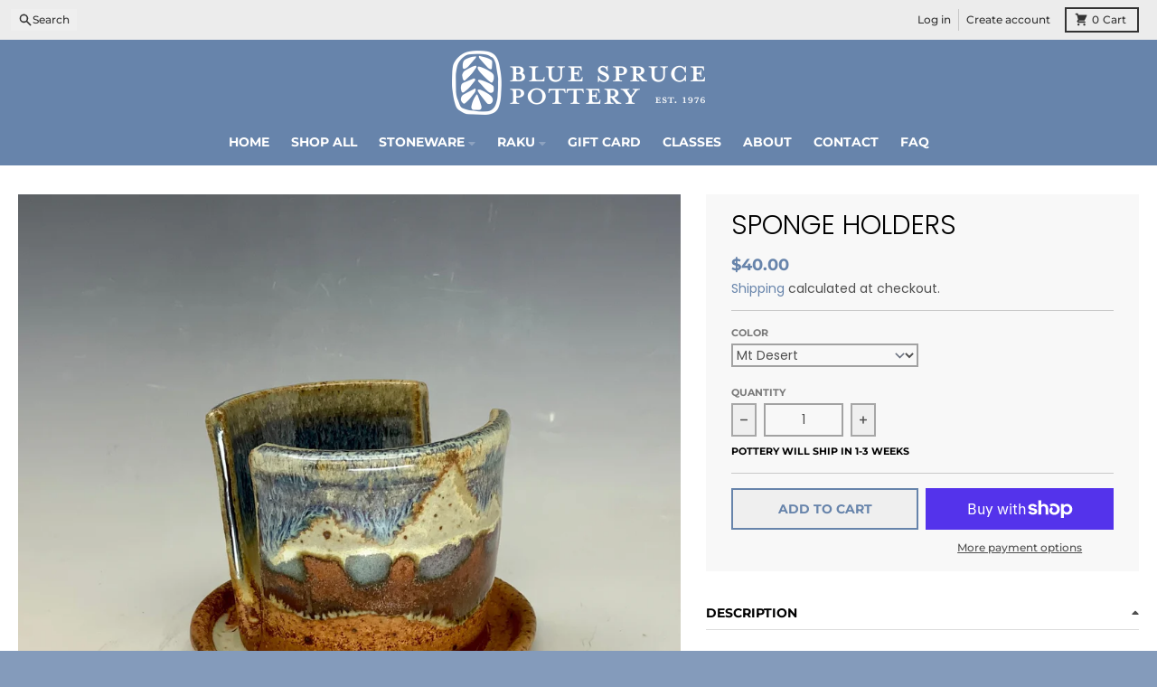

--- FILE ---
content_type: text/html; charset=utf-8
request_url: https://bluesprucepottery.com/collections/specialty-items/products/sponge-holders
body_size: 33162
content:
<!doctype html>
<html class="no-js"
  lang="en"
  dir="ltr"
  
>
  <head>
    <meta charset="utf-8">
    <meta http-equiv="X-UA-Compatible" content="IE=edge">
    <meta name="viewport" content="width=device-width,initial-scale=1">
    <meta name="theme-color" content="#6784ab">
    <link rel="canonical" href="https://bluesprucepottery.com/products/sponge-holders"><link rel="preconnect" href="https://fonts.shopifycdn.com" crossorigin><script async crossorigin fetchpriority="high" src="/cdn/shopifycloud/importmap-polyfill/es-modules-shim.2.4.0.js"></script>
<script type="importmap">
{
  "imports": {
    "components/cart-agreement": "//bluesprucepottery.com/cdn/shop/t/17/assets/cart-agreement.js?v=167239857181412162501760814836",
    "components/cart-drawer": "//bluesprucepottery.com/cdn/shop/t/17/assets/cart-drawer.js?v=164129680141917736511760814836",
    "components/cart-drawer-items": "//bluesprucepottery.com/cdn/shop/t/17/assets/cart-drawer-items.js?v=31327834629315868941760814836",
    "components/cart-items": "//bluesprucepottery.com/cdn/shop/t/17/assets/cart-items.js?v=54705254138922308391760814836",
    "components/cart-note": "//bluesprucepottery.com/cdn/shop/t/17/assets/cart-note.js?v=76200490911461506611760814836",
    "components/cart-notification": "//bluesprucepottery.com/cdn/shop/t/17/assets/cart-notification.js?v=6558809016176608711760814836",
    "components/cart-remove-button": "//bluesprucepottery.com/cdn/shop/t/17/assets/cart-remove-button.js?v=150604536884164798081760814836",
    "components/collection-drawer": "//bluesprucepottery.com/cdn/shop/t/17/assets/collection-drawer.js?v=69589782914113840151760814836",
    "components/collection-slider-component": "//bluesprucepottery.com/cdn/shop/t/17/assets/collection-slider-component.js?v=56446251419052591951760814836",
    "components/collection-sort": "//bluesprucepottery.com/cdn/shop/t/17/assets/collection-sort.js?v=174564436997220731601760814836",
    "components/disclosure-form": "//bluesprucepottery.com/cdn/shop/t/17/assets/disclosure-form.js?v=115418443930130959701760814836",
    "components/disclosure-item": "//bluesprucepottery.com/cdn/shop/t/17/assets/disclosure-item.js?v=132517378937107280641760814836",
    "components/disclosure-menu": "//bluesprucepottery.com/cdn/shop/t/17/assets/disclosure-menu.js?v=79763266821677663251760814836",
    "components/filter-button": "//bluesprucepottery.com/cdn/shop/t/17/assets/filter-button.js?v=131073634174938851481760814836",
    "components/filter-remove": "//bluesprucepottery.com/cdn/shop/t/17/assets/filter-remove.js?v=132919914925816435871760814836",
    "components/gift-card-recipient": "//bluesprucepottery.com/cdn/shop/t/17/assets/gift-card-recipient.js?v=72568388049983170981760814836",
    "components/header-section": "//bluesprucepottery.com/cdn/shop/t/17/assets/header-section.js?v=12638157308396073911760814836",
    "components/header-top-section": "//bluesprucepottery.com/cdn/shop/t/17/assets/header-top-section.js?v=176990514786159330261760814836",
    "components/looks-item": "//bluesprucepottery.com/cdn/shop/t/17/assets/looks-item.js?v=113148507884085047671760814836",
    "components/map-object": "//bluesprucepottery.com/cdn/shop/t/17/assets/map-object.js?v=73586935793077694291760814836",
    "components/media-slideshow": "//bluesprucepottery.com/cdn/shop/t/17/assets/media-slideshow.js?v=69405338222088241801760814836",
    "components/modal-predictive-search": "//bluesprucepottery.com/cdn/shop/t/17/assets/modal-predictive-search.js?v=165015635035277537091760814836",
    "components/password-modal": "//bluesprucepottery.com/cdn/shop/t/17/assets/password-modal.js?v=78560908955236035351760814836",
    "components/pickup-availability": "//bluesprucepottery.com/cdn/shop/t/17/assets/pickup-availability.js?v=57859520205103608471760814836",
    "components/pickup-availability-drawer": "//bluesprucepottery.com/cdn/shop/t/17/assets/pickup-availability-drawer.js?v=4554598758359931051760814836",
    "components/popup-modal": "//bluesprucepottery.com/cdn/shop/t/17/assets/popup-modal.js?v=42297476681901863851760814836",
    "components/predictive-search": "//bluesprucepottery.com/cdn/shop/t/17/assets/predictive-search.js?v=111461204983780658641760814836",
    "components/product-card": "//bluesprucepottery.com/cdn/shop/t/17/assets/product-card.js?v=175910880441109325121760814836",
    "components/product-details-modal": "//bluesprucepottery.com/cdn/shop/t/17/assets/product-details-modal.js?v=114762301379205809131760814836",
    "components/product-form": "//bluesprucepottery.com/cdn/shop/t/17/assets/product-form.js?v=41284858857310940651760814836",
    "components/product-model": "//bluesprucepottery.com/cdn/shop/t/17/assets/product-model.js?v=24093562005154662591760814836",
    "components/product-recommendations": "//bluesprucepottery.com/cdn/shop/t/17/assets/product-recommendations.js?v=21901023896461974381760814836",
    "components/promo-section": "//bluesprucepottery.com/cdn/shop/t/17/assets/promo-section.js?v=69263269702463381351760814836",
    "components/quantity-select": "//bluesprucepottery.com/cdn/shop/t/17/assets/quantity-select.js?v=13464306760327721431760814836",
    "components/slideshow-component": "//bluesprucepottery.com/cdn/shop/t/17/assets/slideshow-component.js?v=102328192735069646401760814836",
    "components/swatch-radios": "//bluesprucepottery.com/cdn/shop/t/17/assets/swatch-radios.js?v=3643619586386955961760814836",
    "components/testimonials-component": "//bluesprucepottery.com/cdn/shop/t/17/assets/testimonials-component.js?v=135369977917461195041760814836",
    "components/variant-radios": "//bluesprucepottery.com/cdn/shop/t/17/assets/variant-radios.js?v=149392172188973618671760814836",
    "components/variant-selects": "//bluesprucepottery.com/cdn/shop/t/17/assets/variant-selects.js?v=45570499390740831121760814836",
    "components/video-background": "//bluesprucepottery.com/cdn/shop/t/17/assets/video-background.js?v=56955393699333596111760814836",
    "components/video-background-object": "//bluesprucepottery.com/cdn/shop/t/17/assets/video-background-object.js?v=184236180322673200241760814836",
    "components/video-object": "//bluesprucepottery.com/cdn/shop/t/17/assets/video-object.js?v=108130869544465210471760814836",
    "general/customers": "//bluesprucepottery.com/cdn/shop/t/17/assets/customers.js?v=8832344143998240901760814836",
    "general/main": "//bluesprucepottery.com/cdn/shop/t/17/assets/main.js?v=89777423503721266381760814836",
    "helpers/customer-address": "//bluesprucepottery.com/cdn/shop/t/17/assets/customer-address.js?v=65783311048967651421760814836",
    "helpers/shopify-common": "//bluesprucepottery.com/cdn/shop/t/17/assets/shopify-common.js?v=19821472356051728981760814836",
    "main/modulepreload-polyfill": "//bluesprucepottery.com/cdn/shop/t/17/assets/modulepreload-polyfill.js?v=19377221807360828741760814836",
    "vendors/focus-trap.esm": "//bluesprucepottery.com/cdn/shop/t/17/assets/focus-trap.esm.js?v=163201744122638342011760814836",
    "vendors/index.es": "//bluesprucepottery.com/cdn/shop/t/17/assets/index.es.js?v=105942668975288713691760814836",
    "vendors/index.esm": "//bluesprucepottery.com/cdn/shop/t/17/assets/index.esm.js?v=113878513784045422051760814836",
    "vendors/js.cookie": "//bluesprucepottery.com/cdn/shop/t/17/assets/js.cookie.js?v=107371116917486734681760814836",
    "vendors/splide.esm": "//bluesprucepottery.com/cdn/shop/t/17/assets/splide.esm.js?v=78394215576478640511760814836",
    "vendors/vidim": "//bluesprucepottery.com/cdn/shop/t/17/assets/vidim.js?v=136103658296401598581760814836"
  }
}
</script><script>
  window.theme = {
    shopUrl: 'https://bluesprucepottery.com',
    routes: {
      root_url: '/',
      account_url: '/account',
      account_login_url: '/account/login',
      account_logout_url: '/account/logout',
      account_recover_url: '/account/recover',
      account_register_url: '/account/register',
      account_addresses_url: '/account/addresses',
      collections_url: '/collections',
      all_products_collection_url: '/collections/all',
      search_url: '/search',
      cart_url: '/cart',
      cart_update_url: '/cart/update',
      cart_add_url: '/cart/add',
      cart_change_url: '/cart/change',
      cart_clear_url: '/cart/clear',
      product_recommendations_url: '/recommendations/products',
      predictive_search_url: '/search/suggest'
    },
    info: { name: 'District' },
    strings: {
      addToCart: `Add to cart`,
      preOrder: `Pre-Order`,
      soldOut: `Sold out`,
      unavailable: `Unavailable`,
      addressError: `Error looking up that address`,
      addressNoResults: `No results for that address`,
      addressQueryLimit: `You have exceeded the Google API usage limit. Consider upgrading to a <a href="https://developers.google.com/maps/premium/usage-limits">Premium Plan</a>.`,
      authError: `There was a problem authenticating your Google Maps account.`,
      unitPrice: `Unit price`,
      unitPriceSeparator: `per`,
      previous: `Previous slide`,
      next: `Next slide`,
    },
    cartStrings: {
      error: `There was an error while updating your cart. Please try again.`,
      quantityError: `You can only add [quantity] of this item to your cart.`,
    },
    accessiblityStrings: {
      giftCardRecipientExpanded: `Gift card recipient form expanded`,
      giftCardRecipientCollapsed: `Gift card recipient form collapsed`,
    },
    settings: {
      cartType: 'preview'
    },
    pageType: `product`,
    customer: false,
    moneyFormat: "${{amount}}",
    ajaxCartEnable: true,
    cartData: {"note":null,"attributes":{},"original_total_price":0,"total_price":0,"total_discount":0,"total_weight":0.0,"item_count":0,"items":[],"requires_shipping":false,"currency":"USD","items_subtotal_price":0,"cart_level_discount_applications":[],"checkout_charge_amount":0},
    mobileBreakpoint: 768,
    packages: [],
    market: "us",
  };
  // Publish / Subscribe
  const PUB_SUB_EVENTS = {
    cartUpdate: 'cart-update',
    quantityUpdate: 'quantity-update',
    variantChange: 'variant-change',
    cartError: 'cart-error',
    sectionRefreshed: 'section-refreshed',
  };
  const SECTION_REFRESHED_RESOURCE_TYPE = {
    product: 'product'
  }
  let subscribers = {};

  function subscribe(eventName, callback) {
    if (subscribers[eventName] === undefined) {
      subscribers[eventName] = [];
    }

    subscribers[eventName] = [...subscribers[eventName], callback];

    return function unsubscribe() {
      subscribers[eventName] = subscribers[eventName].filter((cb) => {
        return cb !== callback;
      });
    };
  }

  function publish(eventName, data) {
    if (subscribers[eventName]) {
      subscribers[eventName].forEach((callback) => {
        callback(data);
      });
    }
  }
  document.documentElement.className = document.documentElement.className.replace('no-js', 'js');
</script>


  <script src="//bluesprucepottery.com/cdn/shop/t/17/assets/main.js?v=89777423503721266381760814836" type="module" crossorigin="anonymous"></script>
  <link rel="modulepreload" href="//bluesprucepottery.com/cdn/shop/t/17/assets/modulepreload-polyfill.js?v=19377221807360828741760814836" crossorigin="anonymous">

<link rel="apple-touch-icon" sizes="180x180" href="//bluesprucepottery.com/cdn/shop/files/BSP_Logo-Horz-wht_600pxfaviconOPT_2a7db860-ffed-4e1d-b21f-f1906c4dbb51.png?crop=center&height=180&v=1655138379&width=180">
      <link rel="icon" type="image/png" href="//bluesprucepottery.com/cdn/shop/files/BSP_Logo-Horz-wht_600pxfaviconOPT_2a7db860-ffed-4e1d-b21f-f1906c4dbb51.png?crop=center&height=32&v=1655138379&width=32"><title>Sponge Holders</title><meta name="description" content="These sponge holders will be a useful and stylish addition to any kitchen.  They are made on a potters wheel and then cut to have a slot for a sponge.  They have an attached tray for drainage and can be put into the dishwasher for easy cleaning. They are about 3&quot; tall and 3.5&quot; across the base.   Made from durable stone"><meta property="og:site_name" content="Blue Spruce Pottery">
<meta property="og:url" content="https://bluesprucepottery.com/products/sponge-holders">
<meta property="og:title" content="Sponge Holders">
<meta property="og:type" content="product">
<meta property="og:description" content="These sponge holders will be a useful and stylish addition to any kitchen.  They are made on a potters wheel and then cut to have a slot for a sponge.  They have an attached tray for drainage and can be put into the dishwasher for easy cleaning. They are about 3&quot; tall and 3.5&quot; across the base.   Made from durable stone"><meta property="og:image" content="http://bluesprucepottery.com/cdn/shop/files/IMG_2591.jpg?v=1700761986">
  <meta property="og:image:secure_url" content="https://bluesprucepottery.com/cdn/shop/files/IMG_2591.jpg?v=1700761986">
  <meta property="og:image:width" content="2048">
  <meta property="og:image:height" content="2048"><meta property="og:price:amount" content="40.00">
  <meta property="og:price:currency" content="USD"><meta name="twitter:card" content="summary_large_image">
<meta name="twitter:title" content="Sponge Holders">
<meta name="twitter:description" content="These sponge holders will be a useful and stylish addition to any kitchen.  They are made on a potters wheel and then cut to have a slot for a sponge.  They have an attached tray for drainage and can be put into the dishwasher for easy cleaning. They are about 3&quot; tall and 3.5&quot; across the base.   Made from durable stone">
<script>window.performance && window.performance.mark && window.performance.mark('shopify.content_for_header.start');</script><meta name="facebook-domain-verification" content="wybhy92m8dxco8z600mdauft3rxi30">
<meta id="shopify-digital-wallet" name="shopify-digital-wallet" content="/7451902010/digital_wallets/dialog">
<meta name="shopify-checkout-api-token" content="263dc3852a5a6f065b93afe9bb772fda">
<link rel="alternate" type="application/json+oembed" href="https://bluesprucepottery.com/products/sponge-holders.oembed">
<script async="async" src="/checkouts/internal/preloads.js?locale=en-US"></script>
<link rel="preconnect" href="https://shop.app" crossorigin="anonymous">
<script async="async" src="https://shop.app/checkouts/internal/preloads.js?locale=en-US&shop_id=7451902010" crossorigin="anonymous"></script>
<script id="apple-pay-shop-capabilities" type="application/json">{"shopId":7451902010,"countryCode":"US","currencyCode":"USD","merchantCapabilities":["supports3DS"],"merchantId":"gid:\/\/shopify\/Shop\/7451902010","merchantName":"Blue Spruce Pottery","requiredBillingContactFields":["postalAddress","email","phone"],"requiredShippingContactFields":["postalAddress","email","phone"],"shippingType":"shipping","supportedNetworks":["visa","masterCard","amex","discover","elo","jcb"],"total":{"type":"pending","label":"Blue Spruce Pottery","amount":"1.00"},"shopifyPaymentsEnabled":true,"supportsSubscriptions":true}</script>
<script id="shopify-features" type="application/json">{"accessToken":"263dc3852a5a6f065b93afe9bb772fda","betas":["rich-media-storefront-analytics"],"domain":"bluesprucepottery.com","predictiveSearch":true,"shopId":7451902010,"locale":"en"}</script>
<script>var Shopify = Shopify || {};
Shopify.shop = "blue-spruce-pottery.myshopify.com";
Shopify.locale = "en";
Shopify.currency = {"active":"USD","rate":"1.0"};
Shopify.country = "US";
Shopify.theme = {"name":"BS Refresh 101825","id":143489663054,"schema_name":"District","schema_version":"7.0.0","theme_store_id":735,"role":"main"};
Shopify.theme.handle = "null";
Shopify.theme.style = {"id":null,"handle":null};
Shopify.cdnHost = "bluesprucepottery.com/cdn";
Shopify.routes = Shopify.routes || {};
Shopify.routes.root = "/";</script>
<script type="module">!function(o){(o.Shopify=o.Shopify||{}).modules=!0}(window);</script>
<script>!function(o){function n(){var o=[];function n(){o.push(Array.prototype.slice.apply(arguments))}return n.q=o,n}var t=o.Shopify=o.Shopify||{};t.loadFeatures=n(),t.autoloadFeatures=n()}(window);</script>
<script>
  window.ShopifyPay = window.ShopifyPay || {};
  window.ShopifyPay.apiHost = "shop.app\/pay";
  window.ShopifyPay.redirectState = null;
</script>
<script id="shop-js-analytics" type="application/json">{"pageType":"product"}</script>
<script defer="defer" async type="module" src="//bluesprucepottery.com/cdn/shopifycloud/shop-js/modules/v2/client.init-shop-cart-sync_BN7fPSNr.en.esm.js"></script>
<script defer="defer" async type="module" src="//bluesprucepottery.com/cdn/shopifycloud/shop-js/modules/v2/chunk.common_Cbph3Kss.esm.js"></script>
<script defer="defer" async type="module" src="//bluesprucepottery.com/cdn/shopifycloud/shop-js/modules/v2/chunk.modal_DKumMAJ1.esm.js"></script>
<script type="module">
  await import("//bluesprucepottery.com/cdn/shopifycloud/shop-js/modules/v2/client.init-shop-cart-sync_BN7fPSNr.en.esm.js");
await import("//bluesprucepottery.com/cdn/shopifycloud/shop-js/modules/v2/chunk.common_Cbph3Kss.esm.js");
await import("//bluesprucepottery.com/cdn/shopifycloud/shop-js/modules/v2/chunk.modal_DKumMAJ1.esm.js");

  window.Shopify.SignInWithShop?.initShopCartSync?.({"fedCMEnabled":true,"windoidEnabled":true});

</script>
<script defer="defer" async type="module" src="//bluesprucepottery.com/cdn/shopifycloud/shop-js/modules/v2/client.payment-terms_BxzfvcZJ.en.esm.js"></script>
<script defer="defer" async type="module" src="//bluesprucepottery.com/cdn/shopifycloud/shop-js/modules/v2/chunk.common_Cbph3Kss.esm.js"></script>
<script defer="defer" async type="module" src="//bluesprucepottery.com/cdn/shopifycloud/shop-js/modules/v2/chunk.modal_DKumMAJ1.esm.js"></script>
<script type="module">
  await import("//bluesprucepottery.com/cdn/shopifycloud/shop-js/modules/v2/client.payment-terms_BxzfvcZJ.en.esm.js");
await import("//bluesprucepottery.com/cdn/shopifycloud/shop-js/modules/v2/chunk.common_Cbph3Kss.esm.js");
await import("//bluesprucepottery.com/cdn/shopifycloud/shop-js/modules/v2/chunk.modal_DKumMAJ1.esm.js");

  
</script>
<script>
  window.Shopify = window.Shopify || {};
  if (!window.Shopify.featureAssets) window.Shopify.featureAssets = {};
  window.Shopify.featureAssets['shop-js'] = {"shop-cart-sync":["modules/v2/client.shop-cart-sync_CJVUk8Jm.en.esm.js","modules/v2/chunk.common_Cbph3Kss.esm.js","modules/v2/chunk.modal_DKumMAJ1.esm.js"],"init-fed-cm":["modules/v2/client.init-fed-cm_7Fvt41F4.en.esm.js","modules/v2/chunk.common_Cbph3Kss.esm.js","modules/v2/chunk.modal_DKumMAJ1.esm.js"],"init-shop-email-lookup-coordinator":["modules/v2/client.init-shop-email-lookup-coordinator_Cc088_bR.en.esm.js","modules/v2/chunk.common_Cbph3Kss.esm.js","modules/v2/chunk.modal_DKumMAJ1.esm.js"],"init-windoid":["modules/v2/client.init-windoid_hPopwJRj.en.esm.js","modules/v2/chunk.common_Cbph3Kss.esm.js","modules/v2/chunk.modal_DKumMAJ1.esm.js"],"shop-button":["modules/v2/client.shop-button_B0jaPSNF.en.esm.js","modules/v2/chunk.common_Cbph3Kss.esm.js","modules/v2/chunk.modal_DKumMAJ1.esm.js"],"shop-cash-offers":["modules/v2/client.shop-cash-offers_DPIskqss.en.esm.js","modules/v2/chunk.common_Cbph3Kss.esm.js","modules/v2/chunk.modal_DKumMAJ1.esm.js"],"shop-toast-manager":["modules/v2/client.shop-toast-manager_CK7RT69O.en.esm.js","modules/v2/chunk.common_Cbph3Kss.esm.js","modules/v2/chunk.modal_DKumMAJ1.esm.js"],"init-shop-cart-sync":["modules/v2/client.init-shop-cart-sync_BN7fPSNr.en.esm.js","modules/v2/chunk.common_Cbph3Kss.esm.js","modules/v2/chunk.modal_DKumMAJ1.esm.js"],"init-customer-accounts-sign-up":["modules/v2/client.init-customer-accounts-sign-up_CfPf4CXf.en.esm.js","modules/v2/client.shop-login-button_DeIztwXF.en.esm.js","modules/v2/chunk.common_Cbph3Kss.esm.js","modules/v2/chunk.modal_DKumMAJ1.esm.js"],"pay-button":["modules/v2/client.pay-button_CgIwFSYN.en.esm.js","modules/v2/chunk.common_Cbph3Kss.esm.js","modules/v2/chunk.modal_DKumMAJ1.esm.js"],"init-customer-accounts":["modules/v2/client.init-customer-accounts_DQ3x16JI.en.esm.js","modules/v2/client.shop-login-button_DeIztwXF.en.esm.js","modules/v2/chunk.common_Cbph3Kss.esm.js","modules/v2/chunk.modal_DKumMAJ1.esm.js"],"avatar":["modules/v2/client.avatar_BTnouDA3.en.esm.js"],"init-shop-for-new-customer-accounts":["modules/v2/client.init-shop-for-new-customer-accounts_CsZy_esa.en.esm.js","modules/v2/client.shop-login-button_DeIztwXF.en.esm.js","modules/v2/chunk.common_Cbph3Kss.esm.js","modules/v2/chunk.modal_DKumMAJ1.esm.js"],"shop-follow-button":["modules/v2/client.shop-follow-button_BRMJjgGd.en.esm.js","modules/v2/chunk.common_Cbph3Kss.esm.js","modules/v2/chunk.modal_DKumMAJ1.esm.js"],"checkout-modal":["modules/v2/client.checkout-modal_B9Drz_yf.en.esm.js","modules/v2/chunk.common_Cbph3Kss.esm.js","modules/v2/chunk.modal_DKumMAJ1.esm.js"],"shop-login-button":["modules/v2/client.shop-login-button_DeIztwXF.en.esm.js","modules/v2/chunk.common_Cbph3Kss.esm.js","modules/v2/chunk.modal_DKumMAJ1.esm.js"],"lead-capture":["modules/v2/client.lead-capture_DXYzFM3R.en.esm.js","modules/v2/chunk.common_Cbph3Kss.esm.js","modules/v2/chunk.modal_DKumMAJ1.esm.js"],"shop-login":["modules/v2/client.shop-login_CA5pJqmO.en.esm.js","modules/v2/chunk.common_Cbph3Kss.esm.js","modules/v2/chunk.modal_DKumMAJ1.esm.js"],"payment-terms":["modules/v2/client.payment-terms_BxzfvcZJ.en.esm.js","modules/v2/chunk.common_Cbph3Kss.esm.js","modules/v2/chunk.modal_DKumMAJ1.esm.js"]};
</script>
<script id="__st">var __st={"a":7451902010,"offset":-28800,"reqid":"deb76b7b-0bd3-4d0e-9524-acf86b1b03a3-1770070610","pageurl":"bluesprucepottery.com\/collections\/specialty-items\/products\/sponge-holders","u":"b1886fd58e0b","p":"product","rtyp":"product","rid":4947977273422};</script>
<script>window.ShopifyPaypalV4VisibilityTracking = true;</script>
<script id="captcha-bootstrap">!function(){'use strict';const t='contact',e='account',n='new_comment',o=[[t,t],['blogs',n],['comments',n],[t,'customer']],c=[[e,'customer_login'],[e,'guest_login'],[e,'recover_customer_password'],[e,'create_customer']],r=t=>t.map((([t,e])=>`form[action*='/${t}']:not([data-nocaptcha='true']) input[name='form_type'][value='${e}']`)).join(','),a=t=>()=>t?[...document.querySelectorAll(t)].map((t=>t.form)):[];function s(){const t=[...o],e=r(t);return a(e)}const i='password',u='form_key',d=['recaptcha-v3-token','g-recaptcha-response','h-captcha-response',i],f=()=>{try{return window.sessionStorage}catch{return}},m='__shopify_v',_=t=>t.elements[u];function p(t,e,n=!1){try{const o=window.sessionStorage,c=JSON.parse(o.getItem(e)),{data:r}=function(t){const{data:e,action:n}=t;return t[m]||n?{data:e,action:n}:{data:t,action:n}}(c);for(const[e,n]of Object.entries(r))t.elements[e]&&(t.elements[e].value=n);n&&o.removeItem(e)}catch(o){console.error('form repopulation failed',{error:o})}}const l='form_type',E='cptcha';function T(t){t.dataset[E]=!0}const w=window,h=w.document,L='Shopify',v='ce_forms',y='captcha';let A=!1;((t,e)=>{const n=(g='f06e6c50-85a8-45c8-87d0-21a2b65856fe',I='https://cdn.shopify.com/shopifycloud/storefront-forms-hcaptcha/ce_storefront_forms_captcha_hcaptcha.v1.5.2.iife.js',D={infoText:'Protected by hCaptcha',privacyText:'Privacy',termsText:'Terms'},(t,e,n)=>{const o=w[L][v],c=o.bindForm;if(c)return c(t,g,e,D).then(n);var r;o.q.push([[t,g,e,D],n]),r=I,A||(h.body.append(Object.assign(h.createElement('script'),{id:'captcha-provider',async:!0,src:r})),A=!0)});var g,I,D;w[L]=w[L]||{},w[L][v]=w[L][v]||{},w[L][v].q=[],w[L][y]=w[L][y]||{},w[L][y].protect=function(t,e){n(t,void 0,e),T(t)},Object.freeze(w[L][y]),function(t,e,n,w,h,L){const[v,y,A,g]=function(t,e,n){const i=e?o:[],u=t?c:[],d=[...i,...u],f=r(d),m=r(i),_=r(d.filter((([t,e])=>n.includes(e))));return[a(f),a(m),a(_),s()]}(w,h,L),I=t=>{const e=t.target;return e instanceof HTMLFormElement?e:e&&e.form},D=t=>v().includes(t);t.addEventListener('submit',(t=>{const e=I(t);if(!e)return;const n=D(e)&&!e.dataset.hcaptchaBound&&!e.dataset.recaptchaBound,o=_(e),c=g().includes(e)&&(!o||!o.value);(n||c)&&t.preventDefault(),c&&!n&&(function(t){try{if(!f())return;!function(t){const e=f();if(!e)return;const n=_(t);if(!n)return;const o=n.value;o&&e.removeItem(o)}(t);const e=Array.from(Array(32),(()=>Math.random().toString(36)[2])).join('');!function(t,e){_(t)||t.append(Object.assign(document.createElement('input'),{type:'hidden',name:u})),t.elements[u].value=e}(t,e),function(t,e){const n=f();if(!n)return;const o=[...t.querySelectorAll(`input[type='${i}']`)].map((({name:t})=>t)),c=[...d,...o],r={};for(const[a,s]of new FormData(t).entries())c.includes(a)||(r[a]=s);n.setItem(e,JSON.stringify({[m]:1,action:t.action,data:r}))}(t,e)}catch(e){console.error('failed to persist form',e)}}(e),e.submit())}));const S=(t,e)=>{t&&!t.dataset[E]&&(n(t,e.some((e=>e===t))),T(t))};for(const o of['focusin','change'])t.addEventListener(o,(t=>{const e=I(t);D(e)&&S(e,y())}));const B=e.get('form_key'),M=e.get(l),P=B&&M;t.addEventListener('DOMContentLoaded',(()=>{const t=y();if(P)for(const e of t)e.elements[l].value===M&&p(e,B);[...new Set([...A(),...v().filter((t=>'true'===t.dataset.shopifyCaptcha))])].forEach((e=>S(e,t)))}))}(h,new URLSearchParams(w.location.search),n,t,e,['guest_login'])})(!0,!0)}();</script>
<script integrity="sha256-4kQ18oKyAcykRKYeNunJcIwy7WH5gtpwJnB7kiuLZ1E=" data-source-attribution="shopify.loadfeatures" defer="defer" src="//bluesprucepottery.com/cdn/shopifycloud/storefront/assets/storefront/load_feature-a0a9edcb.js" crossorigin="anonymous"></script>
<script crossorigin="anonymous" defer="defer" src="//bluesprucepottery.com/cdn/shopifycloud/storefront/assets/shopify_pay/storefront-65b4c6d7.js?v=20250812"></script>
<script data-source-attribution="shopify.dynamic_checkout.dynamic.init">var Shopify=Shopify||{};Shopify.PaymentButton=Shopify.PaymentButton||{isStorefrontPortableWallets:!0,init:function(){window.Shopify.PaymentButton.init=function(){};var t=document.createElement("script");t.src="https://bluesprucepottery.com/cdn/shopifycloud/portable-wallets/latest/portable-wallets.en.js",t.type="module",document.head.appendChild(t)}};
</script>
<script data-source-attribution="shopify.dynamic_checkout.buyer_consent">
  function portableWalletsHideBuyerConsent(e){var t=document.getElementById("shopify-buyer-consent"),n=document.getElementById("shopify-subscription-policy-button");t&&n&&(t.classList.add("hidden"),t.setAttribute("aria-hidden","true"),n.removeEventListener("click",e))}function portableWalletsShowBuyerConsent(e){var t=document.getElementById("shopify-buyer-consent"),n=document.getElementById("shopify-subscription-policy-button");t&&n&&(t.classList.remove("hidden"),t.removeAttribute("aria-hidden"),n.addEventListener("click",e))}window.Shopify?.PaymentButton&&(window.Shopify.PaymentButton.hideBuyerConsent=portableWalletsHideBuyerConsent,window.Shopify.PaymentButton.showBuyerConsent=portableWalletsShowBuyerConsent);
</script>
<script>
  function portableWalletsCleanup(e){e&&e.src&&console.error("Failed to load portable wallets script "+e.src);var t=document.querySelectorAll("shopify-accelerated-checkout .shopify-payment-button__skeleton, shopify-accelerated-checkout-cart .wallet-cart-button__skeleton"),e=document.getElementById("shopify-buyer-consent");for(let e=0;e<t.length;e++)t[e].remove();e&&e.remove()}function portableWalletsNotLoadedAsModule(e){e instanceof ErrorEvent&&"string"==typeof e.message&&e.message.includes("import.meta")&&"string"==typeof e.filename&&e.filename.includes("portable-wallets")&&(window.removeEventListener("error",portableWalletsNotLoadedAsModule),window.Shopify.PaymentButton.failedToLoad=e,"loading"===document.readyState?document.addEventListener("DOMContentLoaded",window.Shopify.PaymentButton.init):window.Shopify.PaymentButton.init())}window.addEventListener("error",portableWalletsNotLoadedAsModule);
</script>

<script type="module" src="https://bluesprucepottery.com/cdn/shopifycloud/portable-wallets/latest/portable-wallets.en.js" onError="portableWalletsCleanup(this)" crossorigin="anonymous"></script>
<script nomodule>
  document.addEventListener("DOMContentLoaded", portableWalletsCleanup);
</script>

<link id="shopify-accelerated-checkout-styles" rel="stylesheet" media="screen" href="https://bluesprucepottery.com/cdn/shopifycloud/portable-wallets/latest/accelerated-checkout-backwards-compat.css" crossorigin="anonymous">
<style id="shopify-accelerated-checkout-cart">
        #shopify-buyer-consent {
  margin-top: 1em;
  display: inline-block;
  width: 100%;
}

#shopify-buyer-consent.hidden {
  display: none;
}

#shopify-subscription-policy-button {
  background: none;
  border: none;
  padding: 0;
  text-decoration: underline;
  font-size: inherit;
  cursor: pointer;
}

#shopify-subscription-policy-button::before {
  box-shadow: none;
}

      </style>

<script>window.performance && window.performance.mark && window.performance.mark('shopify.content_for_header.end');</script>
<style data-shopify>
@font-face {
  font-family: Poppins;
  font-weight: 300;
  font-style: normal;
  font-display: swap;
  src: url("//bluesprucepottery.com/cdn/fonts/poppins/poppins_n3.05f58335c3209cce17da4f1f1ab324ebe2982441.woff2") format("woff2"),
       url("//bluesprucepottery.com/cdn/fonts/poppins/poppins_n3.6971368e1f131d2c8ff8e3a44a36b577fdda3ff5.woff") format("woff");
}
@font-face {
  font-family: Poppins;
  font-weight: 400;
  font-style: normal;
  font-display: swap;
  src: url("//bluesprucepottery.com/cdn/fonts/poppins/poppins_n4.0ba78fa5af9b0e1a374041b3ceaadf0a43b41362.woff2") format("woff2"),
       url("//bluesprucepottery.com/cdn/fonts/poppins/poppins_n4.214741a72ff2596839fc9760ee7a770386cf16ca.woff") format("woff");
}
@font-face {
  font-family: Poppins;
  font-weight: 300;
  font-style: italic;
  font-display: swap;
  src: url("//bluesprucepottery.com/cdn/fonts/poppins/poppins_i3.8536b4423050219f608e17f134fe9ea3b01ed890.woff2") format("woff2"),
       url("//bluesprucepottery.com/cdn/fonts/poppins/poppins_i3.0f4433ada196bcabf726ed78f8e37e0995762f7f.woff") format("woff");
}
@font-face {
  font-family: Poppins;
  font-weight: 400;
  font-style: italic;
  font-display: swap;
  src: url("//bluesprucepottery.com/cdn/fonts/poppins/poppins_i4.846ad1e22474f856bd6b81ba4585a60799a9f5d2.woff2") format("woff2"),
       url("//bluesprucepottery.com/cdn/fonts/poppins/poppins_i4.56b43284e8b52fc64c1fd271f289a39e8477e9ec.woff") format("woff");
}
@font-face {
  font-family: Poppins;
  font-weight: 300;
  font-style: normal;
  font-display: swap;
  src: url("//bluesprucepottery.com/cdn/fonts/poppins/poppins_n3.05f58335c3209cce17da4f1f1ab324ebe2982441.woff2") format("woff2"),
       url("//bluesprucepottery.com/cdn/fonts/poppins/poppins_n3.6971368e1f131d2c8ff8e3a44a36b577fdda3ff5.woff") format("woff");
}
@font-face {
  font-family: Poppins;
  font-weight: 400;
  font-style: normal;
  font-display: swap;
  src: url("//bluesprucepottery.com/cdn/fonts/poppins/poppins_n4.0ba78fa5af9b0e1a374041b3ceaadf0a43b41362.woff2") format("woff2"),
       url("//bluesprucepottery.com/cdn/fonts/poppins/poppins_n4.214741a72ff2596839fc9760ee7a770386cf16ca.woff") format("woff");
}
@font-face {
  font-family: Montserrat;
  font-weight: 500;
  font-style: normal;
  font-display: swap;
  src: url("//bluesprucepottery.com/cdn/fonts/montserrat/montserrat_n5.07ef3781d9c78c8b93c98419da7ad4fbeebb6635.woff2") format("woff2"),
       url("//bluesprucepottery.com/cdn/fonts/montserrat/montserrat_n5.adf9b4bd8b0e4f55a0b203cdd84512667e0d5e4d.woff") format("woff");
}
@font-face {
  font-family: Montserrat;
  font-weight: 700;
  font-style: normal;
  font-display: swap;
  src: url("//bluesprucepottery.com/cdn/fonts/montserrat/montserrat_n7.3c434e22befd5c18a6b4afadb1e3d77c128c7939.woff2") format("woff2"),
       url("//bluesprucepottery.com/cdn/fonts/montserrat/montserrat_n7.5d9fa6e2cae713c8fb539a9876489d86207fe957.woff") format("woff");
}
:root {
    --base-font-size: 16px;
    --body-font-family: Poppins, sans-serif;
    --heading-font-family: Poppins, sans-serif;
    --navigation-font-family: Montserrat, sans-serif;
    --body-style: normal;
    --body-weight: 300;
    --body-weight-bolder: 400;
    --heading-style: normal;
    --heading-weight: 300;
    --heading-weight-bolder: 400;
    --heading-capitalize: uppercase;
    --navigation-style: normal;
    --navigation-weight: 500;
    --navigation-weight-bolder: 700;--primary-text-color: #4f4f4f;
    --primary-title-color: #000000;
    --primary-accent-color: #6784ab;
    --primary-accent-color-80: rgba(103, 132, 171, 0.8);
    --primary-accent-text-color: #ffffff;
    --primary-background-color: #ffffff;
    --primary-background-color-75: rgba(255, 255, 255, 0.8);
    --primary-secondary-background-color: #f8f8f8;
    --primary-secondary-background-color-50: #fcfcfc;
    --primary-section-border-color: #ededed;
    --primary-text-color-05: #f6f6f6;
    --primary-text-color-10: #ededed;
    --primary-text-color-20: #dcdcdc;
    --primary-text-color-30: #cacaca;
    --primary-text-color-40: #b9b9b9;
    --primary-text-color-50: #a7a7a7;
    --primary-text-color-60: #959595;
    --primary-text-color-70: #848484;
    --primary-text-color-80: #727272;
    --primary-text-color-90: #616161;
    --section-text-color: #4f4f4f;
    --section-text-color-75: rgba(79, 79, 79, 0.75);
    --section-text-color-50: rgba(79, 79, 79, 0.5);
    --section-title-color: #000000;
    --section-accent-color: #6784ab;
    --section-accent-text-color: #ffffff;
    --section-accent-hover-color: #5877a0;
    --section-overlay-color: transparent;
    --section-overlay-hover-color: transparent;
    --section-background-color: #ffffff;
    --section-primary-border-color: #4f4f4f;
    --modal-background-color: #000000;--max-width-screen: 1280px;
    --max-width-header: 1280px;
    --spacing-section: 4rem;
    --spacing-section-half: 2rem;
    --spacing-rail: 1.25rem;
    --text-align-section: center;--swiper-theme-color: #6784ab;
    --duration-default: 200ms;
    --tw-ring-inset: ;
    --tw-blur: ;
    --tw-brightness: ;
    --tw-contrast: ;
    --tw-grayscale: ;
    --tw-hue-rotate: ;
    --tw-invert: ;
    --tw-saturate: ;
    --tw-sepia: ;
    --tw-drop-shadow: ;
    --tw-filter: var(--tw-blur) var(--tw-brightness) var(--tw-contrast) var(--tw-grayscale) var(--tw-hue-rotate) var(--tw-invert) var(--tw-saturate) var(--tw-sepia) var(--tw-drop-shadow);

    --shopify-accelerated-checkout-button-block-size: 46px;
    --shopify-accelerated-checkout-inline-alignment: end;
  }
</style>


  <link href="//bluesprucepottery.com/cdn/shop/t/17/assets/main-style.css?v=66780441752663957051760814836" rel="stylesheet" type="text/css" media="all" />


<link rel="preload" as="font" href="//bluesprucepottery.com/cdn/fonts/poppins/poppins_n3.05f58335c3209cce17da4f1f1ab324ebe2982441.woff2" type="font/woff2" crossorigin><link rel="preload" as="font" href="//bluesprucepottery.com/cdn/fonts/poppins/poppins_n3.05f58335c3209cce17da4f1f1ab324ebe2982441.woff2" type="font/woff2" crossorigin><link rel="preload" as="font" href="//bluesprucepottery.com/cdn/fonts/montserrat/montserrat_n5.07ef3781d9c78c8b93c98419da7ad4fbeebb6635.woff2" type="font/woff2" crossorigin>
  <link href="https://monorail-edge.shopifysvc.com" rel="dns-prefetch">
<script>(function(){if ("sendBeacon" in navigator && "performance" in window) {try {var session_token_from_headers = performance.getEntriesByType('navigation')[0].serverTiming.find(x => x.name == '_s').description;} catch {var session_token_from_headers = undefined;}var session_cookie_matches = document.cookie.match(/_shopify_s=([^;]*)/);var session_token_from_cookie = session_cookie_matches && session_cookie_matches.length === 2 ? session_cookie_matches[1] : "";var session_token = session_token_from_headers || session_token_from_cookie || "";function handle_abandonment_event(e) {var entries = performance.getEntries().filter(function(entry) {return /monorail-edge.shopifysvc.com/.test(entry.name);});if (!window.abandonment_tracked && entries.length === 0) {window.abandonment_tracked = true;var currentMs = Date.now();var navigation_start = performance.timing.navigationStart;var payload = {shop_id: 7451902010,url: window.location.href,navigation_start,duration: currentMs - navigation_start,session_token,page_type: "product"};window.navigator.sendBeacon("https://monorail-edge.shopifysvc.com/v1/produce", JSON.stringify({schema_id: "online_store_buyer_site_abandonment/1.1",payload: payload,metadata: {event_created_at_ms: currentMs,event_sent_at_ms: currentMs}}));}}window.addEventListener('pagehide', handle_abandonment_event);}}());</script>
<script id="web-pixels-manager-setup">(function e(e,d,r,n,o){if(void 0===o&&(o={}),!Boolean(null===(a=null===(i=window.Shopify)||void 0===i?void 0:i.analytics)||void 0===a?void 0:a.replayQueue)){var i,a;window.Shopify=window.Shopify||{};var t=window.Shopify;t.analytics=t.analytics||{};var s=t.analytics;s.replayQueue=[],s.publish=function(e,d,r){return s.replayQueue.push([e,d,r]),!0};try{self.performance.mark("wpm:start")}catch(e){}var l=function(){var e={modern:/Edge?\/(1{2}[4-9]|1[2-9]\d|[2-9]\d{2}|\d{4,})\.\d+(\.\d+|)|Firefox\/(1{2}[4-9]|1[2-9]\d|[2-9]\d{2}|\d{4,})\.\d+(\.\d+|)|Chrom(ium|e)\/(9{2}|\d{3,})\.\d+(\.\d+|)|(Maci|X1{2}).+ Version\/(15\.\d+|(1[6-9]|[2-9]\d|\d{3,})\.\d+)([,.]\d+|)( \(\w+\)|)( Mobile\/\w+|) Safari\/|Chrome.+OPR\/(9{2}|\d{3,})\.\d+\.\d+|(CPU[ +]OS|iPhone[ +]OS|CPU[ +]iPhone|CPU IPhone OS|CPU iPad OS)[ +]+(15[._]\d+|(1[6-9]|[2-9]\d|\d{3,})[._]\d+)([._]\d+|)|Android:?[ /-](13[3-9]|1[4-9]\d|[2-9]\d{2}|\d{4,})(\.\d+|)(\.\d+|)|Android.+Firefox\/(13[5-9]|1[4-9]\d|[2-9]\d{2}|\d{4,})\.\d+(\.\d+|)|Android.+Chrom(ium|e)\/(13[3-9]|1[4-9]\d|[2-9]\d{2}|\d{4,})\.\d+(\.\d+|)|SamsungBrowser\/([2-9]\d|\d{3,})\.\d+/,legacy:/Edge?\/(1[6-9]|[2-9]\d|\d{3,})\.\d+(\.\d+|)|Firefox\/(5[4-9]|[6-9]\d|\d{3,})\.\d+(\.\d+|)|Chrom(ium|e)\/(5[1-9]|[6-9]\d|\d{3,})\.\d+(\.\d+|)([\d.]+$|.*Safari\/(?![\d.]+ Edge\/[\d.]+$))|(Maci|X1{2}).+ Version\/(10\.\d+|(1[1-9]|[2-9]\d|\d{3,})\.\d+)([,.]\d+|)( \(\w+\)|)( Mobile\/\w+|) Safari\/|Chrome.+OPR\/(3[89]|[4-9]\d|\d{3,})\.\d+\.\d+|(CPU[ +]OS|iPhone[ +]OS|CPU[ +]iPhone|CPU IPhone OS|CPU iPad OS)[ +]+(10[._]\d+|(1[1-9]|[2-9]\d|\d{3,})[._]\d+)([._]\d+|)|Android:?[ /-](13[3-9]|1[4-9]\d|[2-9]\d{2}|\d{4,})(\.\d+|)(\.\d+|)|Mobile Safari.+OPR\/([89]\d|\d{3,})\.\d+\.\d+|Android.+Firefox\/(13[5-9]|1[4-9]\d|[2-9]\d{2}|\d{4,})\.\d+(\.\d+|)|Android.+Chrom(ium|e)\/(13[3-9]|1[4-9]\d|[2-9]\d{2}|\d{4,})\.\d+(\.\d+|)|Android.+(UC? ?Browser|UCWEB|U3)[ /]?(15\.([5-9]|\d{2,})|(1[6-9]|[2-9]\d|\d{3,})\.\d+)\.\d+|SamsungBrowser\/(5\.\d+|([6-9]|\d{2,})\.\d+)|Android.+MQ{2}Browser\/(14(\.(9|\d{2,})|)|(1[5-9]|[2-9]\d|\d{3,})(\.\d+|))(\.\d+|)|K[Aa][Ii]OS\/(3\.\d+|([4-9]|\d{2,})\.\d+)(\.\d+|)/},d=e.modern,r=e.legacy,n=navigator.userAgent;return n.match(d)?"modern":n.match(r)?"legacy":"unknown"}(),u="modern"===l?"modern":"legacy",c=(null!=n?n:{modern:"",legacy:""})[u],f=function(e){return[e.baseUrl,"/wpm","/b",e.hashVersion,"modern"===e.buildTarget?"m":"l",".js"].join("")}({baseUrl:d,hashVersion:r,buildTarget:u}),m=function(e){var d=e.version,r=e.bundleTarget,n=e.surface,o=e.pageUrl,i=e.monorailEndpoint;return{emit:function(e){var a=e.status,t=e.errorMsg,s=(new Date).getTime(),l=JSON.stringify({metadata:{event_sent_at_ms:s},events:[{schema_id:"web_pixels_manager_load/3.1",payload:{version:d,bundle_target:r,page_url:o,status:a,surface:n,error_msg:t},metadata:{event_created_at_ms:s}}]});if(!i)return console&&console.warn&&console.warn("[Web Pixels Manager] No Monorail endpoint provided, skipping logging."),!1;try{return self.navigator.sendBeacon.bind(self.navigator)(i,l)}catch(e){}var u=new XMLHttpRequest;try{return u.open("POST",i,!0),u.setRequestHeader("Content-Type","text/plain"),u.send(l),!0}catch(e){return console&&console.warn&&console.warn("[Web Pixels Manager] Got an unhandled error while logging to Monorail."),!1}}}}({version:r,bundleTarget:l,surface:e.surface,pageUrl:self.location.href,monorailEndpoint:e.monorailEndpoint});try{o.browserTarget=l,function(e){var d=e.src,r=e.async,n=void 0===r||r,o=e.onload,i=e.onerror,a=e.sri,t=e.scriptDataAttributes,s=void 0===t?{}:t,l=document.createElement("script"),u=document.querySelector("head"),c=document.querySelector("body");if(l.async=n,l.src=d,a&&(l.integrity=a,l.crossOrigin="anonymous"),s)for(var f in s)if(Object.prototype.hasOwnProperty.call(s,f))try{l.dataset[f]=s[f]}catch(e){}if(o&&l.addEventListener("load",o),i&&l.addEventListener("error",i),u)u.appendChild(l);else{if(!c)throw new Error("Did not find a head or body element to append the script");c.appendChild(l)}}({src:f,async:!0,onload:function(){if(!function(){var e,d;return Boolean(null===(d=null===(e=window.Shopify)||void 0===e?void 0:e.analytics)||void 0===d?void 0:d.initialized)}()){var d=window.webPixelsManager.init(e)||void 0;if(d){var r=window.Shopify.analytics;r.replayQueue.forEach((function(e){var r=e[0],n=e[1],o=e[2];d.publishCustomEvent(r,n,o)})),r.replayQueue=[],r.publish=d.publishCustomEvent,r.visitor=d.visitor,r.initialized=!0}}},onerror:function(){return m.emit({status:"failed",errorMsg:"".concat(f," has failed to load")})},sri:function(e){var d=/^sha384-[A-Za-z0-9+/=]+$/;return"string"==typeof e&&d.test(e)}(c)?c:"",scriptDataAttributes:o}),m.emit({status:"loading"})}catch(e){m.emit({status:"failed",errorMsg:(null==e?void 0:e.message)||"Unknown error"})}}})({shopId: 7451902010,storefrontBaseUrl: "https://bluesprucepottery.com",extensionsBaseUrl: "https://extensions.shopifycdn.com/cdn/shopifycloud/web-pixels-manager",monorailEndpoint: "https://monorail-edge.shopifysvc.com/unstable/produce_batch",surface: "storefront-renderer",enabledBetaFlags: ["2dca8a86"],webPixelsConfigList: [{"id":"129531982","configuration":"{\"pixel_id\":\"843827759497776\",\"pixel_type\":\"facebook_pixel\",\"metaapp_system_user_token\":\"-\"}","eventPayloadVersion":"v1","runtimeContext":"OPEN","scriptVersion":"ca16bc87fe92b6042fbaa3acc2fbdaa6","type":"APP","apiClientId":2329312,"privacyPurposes":["ANALYTICS","MARKETING","SALE_OF_DATA"],"dataSharingAdjustments":{"protectedCustomerApprovalScopes":["read_customer_address","read_customer_email","read_customer_name","read_customer_personal_data","read_customer_phone"]}},{"id":"76742734","eventPayloadVersion":"v1","runtimeContext":"LAX","scriptVersion":"1","type":"CUSTOM","privacyPurposes":["ANALYTICS"],"name":"Google Analytics tag (migrated)"},{"id":"shopify-app-pixel","configuration":"{}","eventPayloadVersion":"v1","runtimeContext":"STRICT","scriptVersion":"0450","apiClientId":"shopify-pixel","type":"APP","privacyPurposes":["ANALYTICS","MARKETING"]},{"id":"shopify-custom-pixel","eventPayloadVersion":"v1","runtimeContext":"LAX","scriptVersion":"0450","apiClientId":"shopify-pixel","type":"CUSTOM","privacyPurposes":["ANALYTICS","MARKETING"]}],isMerchantRequest: false,initData: {"shop":{"name":"Blue Spruce Pottery","paymentSettings":{"currencyCode":"USD"},"myshopifyDomain":"blue-spruce-pottery.myshopify.com","countryCode":"US","storefrontUrl":"https:\/\/bluesprucepottery.com"},"customer":null,"cart":null,"checkout":null,"productVariants":[{"price":{"amount":40.0,"currencyCode":"USD"},"product":{"title":"Sponge Holders","vendor":"Blue Spruce Pottery","id":"4947977273422","untranslatedTitle":"Sponge Holders","url":"\/products\/sponge-holders","type":"Kitchen Accessories"},"id":"32887716118606","image":{"src":"\/\/bluesprucepottery.com\/cdn\/shop\/files\/IMG_2588.jpg?v=1700762011"},"sku":"","title":"Mt Desert","untranslatedTitle":"Mt Desert"},{"price":{"amount":40.0,"currencyCode":"USD"},"product":{"title":"Sponge Holders","vendor":"Blue Spruce Pottery","id":"4947977273422","untranslatedTitle":"Sponge Holders","url":"\/products\/sponge-holders","type":"Kitchen Accessories"},"id":"32887716151374","image":{"src":"\/\/bluesprucepottery.com\/cdn\/shop\/files\/IMG_2591.jpg?v=1700761986"},"sku":"","title":"Mt Forest","untranslatedTitle":"Mt Forest"},{"price":{"amount":40.0,"currencyCode":"USD"},"product":{"title":"Sponge Holders","vendor":"Blue Spruce Pottery","id":"4947977273422","untranslatedTitle":"Sponge Holders","url":"\/products\/sponge-holders","type":"Kitchen Accessories"},"id":"32887716184142","image":{"src":"\/\/bluesprucepottery.com\/cdn\/shop\/files\/IMG_2587.jpg?v=1700762054"},"sku":"","title":"Mt Lake","untranslatedTitle":"Mt Lake"},{"price":{"amount":40.0,"currencyCode":"USD"},"product":{"title":"Sponge Holders","vendor":"Blue Spruce Pottery","id":"4947977273422","untranslatedTitle":"Sponge Holders","url":"\/products\/sponge-holders","type":"Kitchen Accessories"},"id":"32887716216910","image":{"src":"\/\/bluesprucepottery.com\/cdn\/shop\/files\/IMG_2583.jpg?v=1700761958"},"sku":"","title":"Mt Obsidian","untranslatedTitle":"Mt Obsidian"},{"price":{"amount":40.0,"currencyCode":"USD"},"product":{"title":"Sponge Holders","vendor":"Blue Spruce Pottery","id":"4947977273422","untranslatedTitle":"Sponge Holders","url":"\/products\/sponge-holders","type":"Kitchen Accessories"},"id":"32887716282446","image":{"src":"\/\/bluesprucepottery.com\/cdn\/shop\/files\/IMG_2574.jpg?v=1700762104"},"sku":"","title":"Red","untranslatedTitle":"Red"},{"price":{"amount":40.0,"currencyCode":"USD"},"product":{"title":"Sponge Holders","vendor":"Blue Spruce Pottery","id":"4947977273422","untranslatedTitle":"Sponge Holders","url":"\/products\/sponge-holders","type":"Kitchen Accessories"},"id":"32887716315214","image":{"src":"\/\/bluesprucepottery.com\/cdn\/shop\/files\/IMG_2580.jpg?v=1700762086"},"sku":"","title":"Sage","untranslatedTitle":"Sage"},{"price":{"amount":40.0,"currencyCode":"USD"},"product":{"title":"Sponge Holders","vendor":"Blue Spruce Pottery","id":"4947977273422","untranslatedTitle":"Sponge Holders","url":"\/products\/sponge-holders","type":"Kitchen Accessories"},"id":"32887716413518","image":{"src":"\/\/bluesprucepottery.com\/cdn\/shop\/files\/IMG_2572.jpg?v=1700762121"},"sku":"","title":"Pearl","untranslatedTitle":"Pearl"}],"purchasingCompany":null},},"https://bluesprucepottery.com/cdn","3918e4e0wbf3ac3cepc5707306mb02b36c6",{"modern":"","legacy":""},{"shopId":"7451902010","storefrontBaseUrl":"https:\/\/bluesprucepottery.com","extensionBaseUrl":"https:\/\/extensions.shopifycdn.com\/cdn\/shopifycloud\/web-pixels-manager","surface":"storefront-renderer","enabledBetaFlags":"[\"2dca8a86\"]","isMerchantRequest":"false","hashVersion":"3918e4e0wbf3ac3cepc5707306mb02b36c6","publish":"custom","events":"[[\"page_viewed\",{}],[\"product_viewed\",{\"productVariant\":{\"price\":{\"amount\":40.0,\"currencyCode\":\"USD\"},\"product\":{\"title\":\"Sponge Holders\",\"vendor\":\"Blue Spruce Pottery\",\"id\":\"4947977273422\",\"untranslatedTitle\":\"Sponge Holders\",\"url\":\"\/products\/sponge-holders\",\"type\":\"Kitchen Accessories\"},\"id\":\"32887716118606\",\"image\":{\"src\":\"\/\/bluesprucepottery.com\/cdn\/shop\/files\/IMG_2588.jpg?v=1700762011\"},\"sku\":\"\",\"title\":\"Mt Desert\",\"untranslatedTitle\":\"Mt Desert\"}}]]"});</script><script>
  window.ShopifyAnalytics = window.ShopifyAnalytics || {};
  window.ShopifyAnalytics.meta = window.ShopifyAnalytics.meta || {};
  window.ShopifyAnalytics.meta.currency = 'USD';
  var meta = {"product":{"id":4947977273422,"gid":"gid:\/\/shopify\/Product\/4947977273422","vendor":"Blue Spruce Pottery","type":"Kitchen Accessories","handle":"sponge-holders","variants":[{"id":32887716118606,"price":4000,"name":"Sponge Holders - Mt Desert","public_title":"Mt Desert","sku":""},{"id":32887716151374,"price":4000,"name":"Sponge Holders - Mt Forest","public_title":"Mt Forest","sku":""},{"id":32887716184142,"price":4000,"name":"Sponge Holders - Mt Lake","public_title":"Mt Lake","sku":""},{"id":32887716216910,"price":4000,"name":"Sponge Holders - Mt Obsidian","public_title":"Mt Obsidian","sku":""},{"id":32887716282446,"price":4000,"name":"Sponge Holders - Red","public_title":"Red","sku":""},{"id":32887716315214,"price":4000,"name":"Sponge Holders - Sage","public_title":"Sage","sku":""},{"id":32887716413518,"price":4000,"name":"Sponge Holders - Pearl","public_title":"Pearl","sku":""}],"remote":false},"page":{"pageType":"product","resourceType":"product","resourceId":4947977273422,"requestId":"deb76b7b-0bd3-4d0e-9524-acf86b1b03a3-1770070610"}};
  for (var attr in meta) {
    window.ShopifyAnalytics.meta[attr] = meta[attr];
  }
</script>
<script class="analytics">
  (function () {
    var customDocumentWrite = function(content) {
      var jquery = null;

      if (window.jQuery) {
        jquery = window.jQuery;
      } else if (window.Checkout && window.Checkout.$) {
        jquery = window.Checkout.$;
      }

      if (jquery) {
        jquery('body').append(content);
      }
    };

    var hasLoggedConversion = function(token) {
      if (token) {
        return document.cookie.indexOf('loggedConversion=' + token) !== -1;
      }
      return false;
    }

    var setCookieIfConversion = function(token) {
      if (token) {
        var twoMonthsFromNow = new Date(Date.now());
        twoMonthsFromNow.setMonth(twoMonthsFromNow.getMonth() + 2);

        document.cookie = 'loggedConversion=' + token + '; expires=' + twoMonthsFromNow;
      }
    }

    var trekkie = window.ShopifyAnalytics.lib = window.trekkie = window.trekkie || [];
    if (trekkie.integrations) {
      return;
    }
    trekkie.methods = [
      'identify',
      'page',
      'ready',
      'track',
      'trackForm',
      'trackLink'
    ];
    trekkie.factory = function(method) {
      return function() {
        var args = Array.prototype.slice.call(arguments);
        args.unshift(method);
        trekkie.push(args);
        return trekkie;
      };
    };
    for (var i = 0; i < trekkie.methods.length; i++) {
      var key = trekkie.methods[i];
      trekkie[key] = trekkie.factory(key);
    }
    trekkie.load = function(config) {
      trekkie.config = config || {};
      trekkie.config.initialDocumentCookie = document.cookie;
      var first = document.getElementsByTagName('script')[0];
      var script = document.createElement('script');
      script.type = 'text/javascript';
      script.onerror = function(e) {
        var scriptFallback = document.createElement('script');
        scriptFallback.type = 'text/javascript';
        scriptFallback.onerror = function(error) {
                var Monorail = {
      produce: function produce(monorailDomain, schemaId, payload) {
        var currentMs = new Date().getTime();
        var event = {
          schema_id: schemaId,
          payload: payload,
          metadata: {
            event_created_at_ms: currentMs,
            event_sent_at_ms: currentMs
          }
        };
        return Monorail.sendRequest("https://" + monorailDomain + "/v1/produce", JSON.stringify(event));
      },
      sendRequest: function sendRequest(endpointUrl, payload) {
        // Try the sendBeacon API
        if (window && window.navigator && typeof window.navigator.sendBeacon === 'function' && typeof window.Blob === 'function' && !Monorail.isIos12()) {
          var blobData = new window.Blob([payload], {
            type: 'text/plain'
          });

          if (window.navigator.sendBeacon(endpointUrl, blobData)) {
            return true;
          } // sendBeacon was not successful

        } // XHR beacon

        var xhr = new XMLHttpRequest();

        try {
          xhr.open('POST', endpointUrl);
          xhr.setRequestHeader('Content-Type', 'text/plain');
          xhr.send(payload);
        } catch (e) {
          console.log(e);
        }

        return false;
      },
      isIos12: function isIos12() {
        return window.navigator.userAgent.lastIndexOf('iPhone; CPU iPhone OS 12_') !== -1 || window.navigator.userAgent.lastIndexOf('iPad; CPU OS 12_') !== -1;
      }
    };
    Monorail.produce('monorail-edge.shopifysvc.com',
      'trekkie_storefront_load_errors/1.1',
      {shop_id: 7451902010,
      theme_id: 143489663054,
      app_name: "storefront",
      context_url: window.location.href,
      source_url: "//bluesprucepottery.com/cdn/s/trekkie.storefront.c59ea00e0474b293ae6629561379568a2d7c4bba.min.js"});

        };
        scriptFallback.async = true;
        scriptFallback.src = '//bluesprucepottery.com/cdn/s/trekkie.storefront.c59ea00e0474b293ae6629561379568a2d7c4bba.min.js';
        first.parentNode.insertBefore(scriptFallback, first);
      };
      script.async = true;
      script.src = '//bluesprucepottery.com/cdn/s/trekkie.storefront.c59ea00e0474b293ae6629561379568a2d7c4bba.min.js';
      first.parentNode.insertBefore(script, first);
    };
    trekkie.load(
      {"Trekkie":{"appName":"storefront","development":false,"defaultAttributes":{"shopId":7451902010,"isMerchantRequest":null,"themeId":143489663054,"themeCityHash":"8012333701552004726","contentLanguage":"en","currency":"USD","eventMetadataId":"da144902-f76a-44bb-94f2-360e1166bc02"},"isServerSideCookieWritingEnabled":true,"monorailRegion":"shop_domain","enabledBetaFlags":["65f19447","b5387b81"]},"Session Attribution":{},"S2S":{"facebookCapiEnabled":false,"source":"trekkie-storefront-renderer","apiClientId":580111}}
    );

    var loaded = false;
    trekkie.ready(function() {
      if (loaded) return;
      loaded = true;

      window.ShopifyAnalytics.lib = window.trekkie;

      var originalDocumentWrite = document.write;
      document.write = customDocumentWrite;
      try { window.ShopifyAnalytics.merchantGoogleAnalytics.call(this); } catch(error) {};
      document.write = originalDocumentWrite;

      window.ShopifyAnalytics.lib.page(null,{"pageType":"product","resourceType":"product","resourceId":4947977273422,"requestId":"deb76b7b-0bd3-4d0e-9524-acf86b1b03a3-1770070610","shopifyEmitted":true});

      var match = window.location.pathname.match(/checkouts\/(.+)\/(thank_you|post_purchase)/)
      var token = match? match[1]: undefined;
      if (!hasLoggedConversion(token)) {
        setCookieIfConversion(token);
        window.ShopifyAnalytics.lib.track("Viewed Product",{"currency":"USD","variantId":32887716118606,"productId":4947977273422,"productGid":"gid:\/\/shopify\/Product\/4947977273422","name":"Sponge Holders - Mt Desert","price":"40.00","sku":"","brand":"Blue Spruce Pottery","variant":"Mt Desert","category":"Kitchen Accessories","nonInteraction":true,"remote":false},undefined,undefined,{"shopifyEmitted":true});
      window.ShopifyAnalytics.lib.track("monorail:\/\/trekkie_storefront_viewed_product\/1.1",{"currency":"USD","variantId":32887716118606,"productId":4947977273422,"productGid":"gid:\/\/shopify\/Product\/4947977273422","name":"Sponge Holders - Mt Desert","price":"40.00","sku":"","brand":"Blue Spruce Pottery","variant":"Mt Desert","category":"Kitchen Accessories","nonInteraction":true,"remote":false,"referer":"https:\/\/bluesprucepottery.com\/collections\/specialty-items\/products\/sponge-holders"});
      }
    });


        var eventsListenerScript = document.createElement('script');
        eventsListenerScript.async = true;
        eventsListenerScript.src = "//bluesprucepottery.com/cdn/shopifycloud/storefront/assets/shop_events_listener-3da45d37.js";
        document.getElementsByTagName('head')[0].appendChild(eventsListenerScript);

})();</script>
  <script>
  if (!window.ga || (window.ga && typeof window.ga !== 'function')) {
    window.ga = function ga() {
      (window.ga.q = window.ga.q || []).push(arguments);
      if (window.Shopify && window.Shopify.analytics && typeof window.Shopify.analytics.publish === 'function') {
        window.Shopify.analytics.publish("ga_stub_called", {}, {sendTo: "google_osp_migration"});
      }
      console.error("Shopify's Google Analytics stub called with:", Array.from(arguments), "\nSee https://help.shopify.com/manual/promoting-marketing/pixels/pixel-migration#google for more information.");
    };
    if (window.Shopify && window.Shopify.analytics && typeof window.Shopify.analytics.publish === 'function') {
      window.Shopify.analytics.publish("ga_stub_initialized", {}, {sendTo: "google_osp_migration"});
    }
  }
</script>
<script
  defer
  src="https://bluesprucepottery.com/cdn/shopifycloud/perf-kit/shopify-perf-kit-3.1.0.min.js"
  data-application="storefront-renderer"
  data-shop-id="7451902010"
  data-render-region="gcp-us-east1"
  data-page-type="product"
  data-theme-instance-id="143489663054"
  data-theme-name="District"
  data-theme-version="7.0.0"
  data-monorail-region="shop_domain"
  data-resource-timing-sampling-rate="10"
  data-shs="true"
  data-shs-beacon="true"
  data-shs-export-with-fetch="true"
  data-shs-logs-sample-rate="1"
  data-shs-beacon-endpoint="https://bluesprucepottery.com/api/collect"
></script>
</head>

  <body id="sponge-holders"
    class="font-body bg-section-background"
    data-page-type="product">
    <a class="skip-to-content-link button sr-only" href="#MainContent">
      Skip to content
    </a><!-- BEGIN sections: header-group -->
<div id="shopify-section-sections--18734360821838__header-top" class="shopify-section shopify-section-group-header-group section__header-top"><style>
  :root {
    --section-header-top-offset: 0px;
  }
  [data-section-id="sections--18734360821838__header-top"] {--section-background-color: #ececec;
    --section-text-color: #333333;
    --section-text-color-80: #585858;
    --section-text-color-20: #c7c7c7;
  }
  [data-section-id="sections--18734360821838__header-top"] cart-notification {
    --section-background-color: #f8f8f8;
    --section-text-color: #4f4f4f;
    --section-text-color-80: #717171;
    --section-text-color-20: #d6d6d6;
  }.section__header-top {
    position: sticky;
    z-index: 600;
    top: 0;
  }</style>
<header-top-section class="block" data-height-css-var="--header-top-section-height">
  <div class="header-top__search-bar hidden bg-primary-secondary-background font-navigation text-primary-text py-6 px-5">
    <div class="header-top__search-bar-wrapper m-auto max-w-screen text-2xl"><search-bar id="SearchBar-sections--18734360821838__header-top" class="search-bar"
  role="dialog"
  aria-label="Search"
  data-search-bar>
  <form action="/search" method="get" role="search" class="search-bar__form w-full flex justify-center items-center">
    <div class="search-bar__input-group relative flex-1 group">
      <input class="search__input search-bar__input focus:appearance-none appearance-none w-full bg-primary-background border-primary-text focus:ring-0 placeholder-section-text-75"
        id="SearchBarInput-sections--18734360821838__header-top"
        type="search"
        name="q"
        value=""
        placeholder="Search">
      <div class="search-bar__icon absolute cursor-pointer ltr:right-0 rtl:left-0 inset-y-0 w-6 ltr:mr-4 rtl:ml-4 z-10 group-focus-within:text-primary-accent">
        <svg aria-hidden="true" focusable="false" role="presentation" class="icon fill-current icon-ui-search" viewBox="0 0 20 20"><path fill-rule="evenodd" d="M8 4a4 4 0 1 0 0 8 4 4 0 0 0 0-8zM2 8a6 6 0 1 1 10.89 3.476l4.817 4.817a1 1 0 0 1-1.414 1.414l-4.816-4.816A6 6 0 0 1 2 8z" clip-rule="evenodd"></path></svg>
      </div>
    </div><button type="button"
        class="search-bar__close flex-none w-12 h-12 p-3 opacity-50 hover:opacity-100 focus:opacity-100 focus:ring-inset"
        aria-label="Close"><svg aria-hidden="true" focusable="false" role="presentation" class="icon fill-current icon-ui-close" viewBox="0 0 352 512"><path d="m242.72 256 100.07-100.07c12.28-12.28 12.28-32.19 0-44.48l-22.24-22.24c-12.28-12.28-32.19-12.28-44.48 0L176 189.28 75.93 89.21c-12.28-12.28-32.19-12.28-44.48 0L9.21 111.45c-12.28 12.28-12.28 32.19 0 44.48L109.28 256 9.21 356.07c-12.28 12.28-12.28 32.19 0 44.48l22.24 22.24c12.28 12.28 32.2 12.28 44.48 0L176 322.72l100.07 100.07c12.28 12.28 32.2 12.28 44.48 0l22.24-22.24c12.28-12.28 12.28-32.19 0-44.48L242.72 256z"></path></svg></button></form>
</search-bar></div>
  </div>
  <header class="header-top"
    data-section-type="header-top"
    data-section-id="sections--18734360821838__header-top"
    data-sticky="true">
    <div class="header-top__wrapper">
      <div class="header-top__left">
        <div class="header-top__buttons flex">
          <button type="button"
            class="header-top__menu no-js-hidden"
            aria-controls="MenuDrawer"
            aria-expanded="false"
            data-drawer-open="menu"
            data-menu-drawer-button>
            <svg aria-hidden="true" focusable="false" role="presentation" class="icon fill-current icon-ui-menu" viewBox="0 0 20 20"><path fill-rule="evenodd" d="M3 5a1 1 0 0 1 1-1h12a1 1 0 1 1 0 2H4a1 1 0 0 1-1-1zm0 5a1 1 0 0 1 1-1h12a1 1 0 1 1 0 2H4a1 1 0 0 1-1-1zm0 5a1 1 0 0 1 1-1h12a1 1 0 1 1 0 2H4a1 1 0 0 1-1-1z" clip-rule="evenodd"></path></svg>
            <span>Menu</span>
          </button>
          <button type="button"
            class="header-top__search no-js-hidden"
            aria-controls="ModalPredictiveSearch"
            aria-expanded="false"
            data-search-bar-button>
            <svg aria-hidden="true" focusable="false" role="presentation" class="icon fill-current icon-ui-search" viewBox="0 0 20 20"><path fill-rule="evenodd" d="M8 4a4 4 0 1 0 0 8 4 4 0 0 0 0-8zM2 8a6 6 0 1 1 10.89 3.476l4.817 4.817a1 1 0 0 1-1.414 1.414l-4.816-4.816A6 6 0 0 1 2 8z" clip-rule="evenodd"></path></svg>
            <span>Search</span>
          </button>
        </div></div>
      <div class="header-top__right"><div class="header-top__account"><a href="/account/login" class="header-top__link" rel="nofollow">Log in</a>
              <a href="/account/register" class="header-top__link" rel="nofollow">Create account</a></div><a href="/cart" id="cart-button" class="header-top__cart-button" data-cart-button><svg aria-hidden="true" focusable="false" role="presentation" class="icon fill-current icon-ui-cart" viewBox="0 0 20 20"><path d="M3 1a1 1 0 0 0 0 2h1.22l.305 1.222a.997.997 0 0 0 .01.042l1.358 5.43-.893.892C3.74 11.846 4.632 14 6.414 14H15a1 1 0 0 0 0-2H6.414l1-1H14a1 1 0 0 0 .894-.553l3-6A1 1 0 0 0 17 3H6.28l-.31-1.243A1 1 0 0 0 5 1H3zm13 15.5a1.5 1.5 0 1 1-3 0 1.5 1.5 0 0 1 3 0zM6.5 18a1.5 1.5 0 1 0 0-3 1.5 1.5 0 0 0 0 3z"></path></svg><span class="cart-button__count" data-cart-button-count>0</span>
          <span class="cart-button__label sr-only md:not-sr-only" data-cart-button-label>Cart</span>
          <span class="cart-button__total money" data-cart-button-total></span>
        </a><cart-notification id="cart-notification" class="cart-notification text-xs"
    aria-modal="true" aria-label="Item added to your cart"
    role="dialog" tabindex="-1">
    <div class="cart-notification__container">
      <div class="cart-notification__title">
        <span>Item added to your cart</span>
        <button id="CollectionDrawerModalClose-" type="button"
          class="cart-notification__close"
          aria-label="Close"><svg aria-hidden="true" focusable="false" role="presentation" class="icon fill-current icon-ui-close" viewBox="0 0 352 512"><path d="m242.72 256 100.07-100.07c12.28-12.28 12.28-32.19 0-44.48l-22.24-22.24c-12.28-12.28-32.19-12.28-44.48 0L176 189.28 75.93 89.21c-12.28-12.28-32.19-12.28-44.48 0L9.21 111.45c-12.28 12.28-12.28 32.19 0 44.48L109.28 256 9.21 356.07c-12.28 12.28-12.28 32.19 0 44.48l22.24 22.24c12.28 12.28 32.2 12.28 44.48 0L176 322.72l100.07 100.07c12.28 12.28 32.2 12.28 44.48 0l22.24-22.24c12.28-12.28 12.28-32.19 0-44.48L242.72 256z"></path></svg></button>
      </div>
      <div id="cart-notification-product" class="cart-notification__product"></div>
      <div id="cart-notification-links" class="cart-notification__links">
        <a href="/cart" class="cart-notification__cart">View my cart (0)</a>
        <form action="/cart" method="post" id="cart-notification-form">
          <button class="cart-notification__checkout" name="checkout">Check out</button>
        </form>
        <button type="button" class="cart-notification__continue">Continue shopping</button>
      </div>
    </div>
  </cart-notification></div>
    </div>
  </header>
  <menu-drawer id="MenuDrawer">
    <div class="menu-drawer font-navigation flex flex-col fixed left-0 inset-y-0 w-full max-w-sm h-screen bg-primary-secondary-background overflow-y-auto z-20" tabindex="-1">
      <nav class="menu-drawer__navigation" role="navigation"><ul class="menu-drawer__menu drawer-menu list-menu" role="list"><li class="drawer-menu__list-item h-full"><a href="/" class="drawer-menu__link-item h-full">
          <span >Home</span>
        </a></li><li class="drawer-menu__list-item h-full" data-inline-navigation-button><disclosure-menu class="h-full">
          <details id="DetailsMenu-drawer-menu-2"
            class="drawer-menu__details h-full"
            data-link="/collections/all">
            <summary class="drawer-menu__link-item h-full">
              <div class="drawer-menu__summary-container">
                <span >Shop</span>
                <svg aria-hidden="true" focusable="false" role="presentation" class="icon fill-current icon-ui-chevron-down" viewBox="0 0 320 512"><path d="M31.3 192h257.3c17.8 0 26.7 21.5 14.1 34.1L174.1 354.8c-7.8 7.8-20.5 7.8-28.3 0L17.2 226.1C4.6 213.5 13.5 192 31.3 192z"></path></svg>
              </div>
            </summary>          
            <ul id="InlineMenu-drawer-menu-child-2"
              class="list-menu drawer-menu__disclosure drawer-menu-child"
              role="list"
              tabindex="-1"
              data-accordion-panel
              data-accordion-level="1"
              data-inline-navigation-submenu ><li class="drawer-menu-child__list-item"><a href="/collections/bowls" class="drawer-menu__link-item">
                      <span >Bowls</span>
                    </a></li><li class="drawer-menu-child__list-item"><a href="/collections/dinnerware" class="drawer-menu__link-item">
                      <span >Dinnerware</span>
                    </a></li><li class="drawer-menu-child__list-item"><a href="/collections/drinkware" class="drawer-menu__link-item">
                      <span >Drinkware</span>
                    </a></li><li class="drawer-menu-child__list-item"><a href="/collections/cooking-and-baking" class="drawer-menu__link-item">
                      <span >Cooking and Baking</span>
                    </a></li><li class="drawer-menu-child__list-item"><a href="/collections/flower-vases" class="drawer-menu__link-item">
                      <span >Flower Vases</span>
                    </a></li><li class="drawer-menu-child__list-item"><a href="/collections/kitchen-accessories" class="drawer-menu__link-item">
                      <span >Kitchen Accessories</span>
                    </a></li><li class="drawer-menu-child__list-item" data-inline-navigation-button><details id="DetailsSubMenu-drawer-menu-7" class="drawer-menu__details-child" >
                      <summary class="drawer-menu-child__link-item" >
                        <div class="drawer-menu__summary-container"><span >Raku</span><svg aria-hidden="true" focusable="false" role="presentation" class="icon fill-current icon-ui-chevron-down" viewBox="0 0 320 512"><path d="M31.3 192h257.3c17.8 0 26.7 21.5 14.1 34.1L174.1 354.8c-7.8 7.8-20.5 7.8-28.3 0L17.2 226.1C4.6 213.5 13.5 192 31.3 192z"></path></svg>
                        </div>
                      </summary>
                      <ul id="InlineSubMenu-drawer-menu-7"
                        class="list-menu drawer-menu__disclosure drawer-menu-grandchild"
                        role="list"
                        tabindex="-1"
                        data-accordion-panel
                        data-accordion-level="2"
                        data-inline-navigation-submenu><li class="drawer-menu-grandchild__list-item">
                            <a href="/collections/raku-lamps" class="drawer-menu-grandchild__link-item">
                              <span >Raku Lamps</span>
                              </a>
                          </li><li class="drawer-menu-grandchild__list-item">
                            <a href="/collections/raku-pottery" class="drawer-menu-grandchild__link-item">
                              <span >Raku Pottery</span>
                              </a>
                          </li><li class="drawer-menu-grandchild__list-item">
                            <a href="/collections/raku-vases-and-wall-art" class="drawer-menu-grandchild__link-item">
                              <span >Raku Vases</span>
                              </a>
                          </li><li class="drawer-menu-grandchild__list-item">
                            <a href="/collections/raku-wall-plates" class="drawer-menu-grandchild__link-item">
                              <span >Raku Wall Art</span>
                              </a>
                          </li><li class="drawer-menu-grandchild__list-item">
                            <a href="/collections/raku" class="drawer-menu-grandchild__link-item">
                              <span >All Raku</span>
                              </a>
                          </li></ul>
                    </details></li><li class="drawer-menu-child__list-item"><a href="/collections/serving-pieces" class="drawer-menu__link-item">
                      <span >Serving Pieces</span>
                    </a></li><li class="drawer-menu-child__list-item"><a href="/collections/specialty-items" class="drawer-menu__link-item">
                      <span >Specialty Items</span>
                    </a></li></ul>
          </details>
        </disclosure-menu></li><li class="drawer-menu__list-item h-full"><a href="/collections/pottery-classes" class="drawer-menu__link-item h-full">
          <span >Pottery Classes</span>
        </a></li><li class="drawer-menu__list-item h-full"><a href="/pages/about-us" class="drawer-menu__link-item h-full">
          <span >About</span>
        </a></li><li class="drawer-menu__list-item h-full"><a href="/pages/faq" class="drawer-menu__link-item h-full">
          <span >FAQ</span>
        </a></li><li class="drawer-menu__list-item h-full"><a href="/pages/contact" class="drawer-menu__link-item h-full">
          <span >Contact</span>
        </a></li></ul></nav><div class="menu-drawer__account"><a href="/account/login" class="header-top__link">Log in</a>
            <a href="/account/register" class="header-top__link">Create account</a></div></div>
    <div class="menu-drawer__modal-background modal__background"
      title="Close">
      <span class="sr-only">Close</span>
    </div>
    <button id="MenuDrawerModalClose-sections--18734360821838__header-top" type="button"
      class="menu-drawer__modal-close modal__close"
      aria-label="Close"><svg aria-hidden="true" focusable="false" role="presentation" class="icon fill-current icon-ui-close" viewBox="0 0 352 512"><path d="m242.72 256 100.07-100.07c12.28-12.28 12.28-32.19 0-44.48l-22.24-22.24c-12.28-12.28-32.19-12.28-44.48 0L176 189.28 75.93 89.21c-12.28-12.28-32.19-12.28-44.48 0L9.21 111.45c-12.28 12.28-12.28 32.19 0 44.48L109.28 256 9.21 356.07c-12.28 12.28-12.28 32.19 0 44.48l22.24 22.24c12.28 12.28 32.2 12.28 44.48 0L176 322.72l100.07 100.07c12.28 12.28 32.2 12.28 44.48 0l22.24-22.24c12.28-12.28 12.28-32.19 0-44.48L242.72 256z"></path></svg></button>
  </menu-drawer>
</header-top-section>


</div><div id="shopify-section-sections--18734360821838__header" class="shopify-section shopify-section-group-header-group section__header"><style>
  :root {
    --header-text-color: #ffffff;
    --header-title-color: #ffffff;
    --header-background-color: #6784ab;
    --header-accent-color: #ffffff;
    --header-text-75-color: #d9e0ea;
    --header-text-50-color: #b3c2d5;
    --header-text-20-color: #859dbc;
    --header-text-05-color: #6f8aaf;
    --logo-mobile-max-width: 180px;
    --logo-max-width: 280px;
  }.section__header {
    position: relative;
    z-index: 550;
  }[data-section-id="sections--18734360821838__header"] {}

  
</style>
<header-section class="block" >
  <div class="header-wrapper flex items-center header-wrapper--slim"
    data-section-type="header"
    data-section-id="sections--18734360821838__header"
    data-sticky="false">
    <div class="flex items-center w-full max-w-screen mx-auto"><header class="header relative w-full "
        data-scroll-lock="false"
        role="banner">
        <div class="header-primary max-w-[--logo-mobile-max-width] md:max-w-[--logo-max-width]" data-header-logo><div class="text-header-title font-heading text-2xl md:text-4xl font-weight-heading text-center md:text-left"><a href="/" class="block"><img src="//bluesprucepottery.com/cdn/shop/files/BSP_Logo-Horz-wht_600px.png?v=1655137948&amp;width=1280" alt="Blue Spruce Pottery Logo" srcset="//bluesprucepottery.com/cdn/shop/files/BSP_Logo-Horz-wht_600px.png?v=1655137948&amp;width=280 280w, //bluesprucepottery.com/cdn/shop/files/BSP_Logo-Horz-wht_600px.png?v=1655137948&amp;width=560 560w" width="1280" height="325" loading="eager" class="header-primary__logo w-full mx-auto py-1">
</a></div></div> 

        <div class="header-secondary" data-header-menu>
          <nav class="header-secondary__navigation" role="navigation"><ul class="header-secondary__menu header-menu--uppercase header-menu list-menu" role="list"><li class="header-menu__list-item h-full"><a href="/" class="header-menu__link-item h-full">
          <span >Home</span>
        </a></li><li class="header-menu__list-item h-full"><a href="/collections/all" class="header-menu__link-item h-full">
          <span >Shop All</span>
        </a></li><li class="header-menu__list-item h-full" data-inline-navigation-button><disclosure-menu class="h-full">
          <details id="DetailsMenu-header-menu-3"
            class="header-menu__details h-full"
            data-link="#">
            <summary class="header-menu__link-item h-full">
              <div class="header-menu__summary-container">
                <span >Stoneware</span>
                <svg aria-hidden="true" focusable="false" role="presentation" class="icon fill-current icon-ui-chevron-down" viewBox="0 0 320 512"><path d="M31.3 192h257.3c17.8 0 26.7 21.5 14.1 34.1L174.1 354.8c-7.8 7.8-20.5 7.8-28.3 0L17.2 226.1C4.6 213.5 13.5 192 31.3 192z"></path></svg>
              </div>
            </summary>          
            <ul id="InlineMenu-header-menu-child-3"
              class="list-menu header-menu__disclosure header-menu-child"
              role="list"
              tabindex="-1"
              data-accordion-panel
              data-accordion-level="1"
              data-inline-navigation-submenu ><li class="header-menu-child__list-item"><a href="/collections/bowls" class="header-menu__link-item">
                      <span >Bowls</span>
                    </a></li><li class="header-menu-child__list-item"><a href="/collections/dinnerware" class="header-menu__link-item">
                      <span >Dinnerware</span>
                    </a></li><li class="header-menu-child__list-item"><a href="/collections/drinkware" class="header-menu__link-item">
                      <span >Drinkware</span>
                    </a></li><li class="header-menu-child__list-item"><a href="/collections/flower-vases" class="header-menu__link-item">
                      <span >Flower Vases</span>
                    </a></li><li class="header-menu-child__list-item"><a href="/collections/kitchen-accessories" class="header-menu__link-item">
                      <span >Kitchen Accessories</span>
                    </a></li><li class="header-menu-child__list-item"><a href="/collections/serving-pieces" class="header-menu__link-item">
                      <span >Serving Pieces</span>
                    </a></li><li class="header-menu-child__list-item"><a href="/collections/specialty-items" class="header-menu__link-item">
                      <span >Specialty Items</span>
                    </a></li><li class="header-menu-child__list-item"><a href="/collections/stoneware" class="header-menu__link-item">
                      <span >All Stoneware</span>
                    </a></li></ul>
          </details>
        </disclosure-menu></li><li class="header-menu__list-item h-full" data-inline-navigation-button><disclosure-menu class="h-full">
          <details id="DetailsMenu-header-menu-4"
            class="header-menu__details h-full"
            data-link="#">
            <summary class="header-menu__link-item h-full">
              <div class="header-menu__summary-container">
                <span >Raku</span>
                <svg aria-hidden="true" focusable="false" role="presentation" class="icon fill-current icon-ui-chevron-down" viewBox="0 0 320 512"><path d="M31.3 192h257.3c17.8 0 26.7 21.5 14.1 34.1L174.1 354.8c-7.8 7.8-20.5 7.8-28.3 0L17.2 226.1C4.6 213.5 13.5 192 31.3 192z"></path></svg>
              </div>
            </summary>          
            <ul id="InlineMenu-header-menu-child-4"
              class="list-menu header-menu__disclosure header-menu-child"
              role="list"
              tabindex="-1"
              data-accordion-panel
              data-accordion-level="1"
              data-inline-navigation-submenu ><li class="header-menu-child__list-item"><a href="/collections/raku-lamps" class="header-menu__link-item">
                      <span >Raku Lamps</span>
                    </a></li><li class="header-menu-child__list-item"><a href="/collections/raku-pottery" class="header-menu__link-item">
                      <span >Raku Pottery</span>
                    </a></li><li class="header-menu-child__list-item"><a href="/collections/raku-vases-and-wall-art" class="header-menu__link-item">
                      <span >Raku Vases</span>
                    </a></li><li class="header-menu-child__list-item"><a href="/collections/raku-wall-plates" class="header-menu__link-item">
                      <span >Raku Wall Art</span>
                    </a></li><li class="header-menu-child__list-item"><a href="/collections/raku" class="header-menu__link-item">
                      <span >All Raku</span>
                    </a></li></ul>
          </details>
        </disclosure-menu></li><li class="header-menu__list-item h-full"><a href="/products/blue-spruce-pottery-gift-card" class="header-menu__link-item h-full">
          <span >Gift Card</span>
        </a></li><li class="header-menu__list-item h-full"><a href="/collections/pottery-classes" class="header-menu__link-item h-full">
          <span >Classes</span>
        </a></li><li class="header-menu__list-item h-full"><a href="/pages/about-us" class="header-menu__link-item h-full">
          <span >About</span>
        </a></li><li class="header-menu__list-item h-full"><a href="/pages/contact" class="header-menu__link-item h-full">
          <span >Contact</span>
        </a></li><li class="header-menu__list-item h-full"><a href="/pages/faq" class="header-menu__link-item h-full">
          <span >FAQ</span>
        </a></li></ul></nav>
        </div>

      </header></div>
    
  </div><menu-drawer id="MenuDrawerHeader">
    <div class="menu-drawer font-navigation flex flex-col fixed left-0 inset-y-0 w-full max-w-sm h-screen bg-primary-secondary-background overflow-y-auto z-20" tabindex="-1">
      <nav class="menu-drawer__navigation" role="navigation"><ul class="menu-drawer__menu drawer-menu list-menu" role="list"><li class="drawer-menu__list-item h-full"><a href="/" class="drawer-menu__link-item h-full">
          <span >Home</span>
        </a></li><li class="drawer-menu__list-item h-full"><a href="/collections/all" class="drawer-menu__link-item h-full">
          <span >Shop All</span>
        </a></li><li class="drawer-menu__list-item h-full" data-inline-navigation-button><disclosure-menu class="h-full">
          <details id="DetailsMenu-drawer-menu-3"
            class="drawer-menu__details h-full"
            data-link="#">
            <summary class="drawer-menu__link-item h-full">
              <div class="drawer-menu__summary-container">
                <span >Stoneware</span>
                <svg aria-hidden="true" focusable="false" role="presentation" class="icon fill-current icon-ui-chevron-down" viewBox="0 0 320 512"><path d="M31.3 192h257.3c17.8 0 26.7 21.5 14.1 34.1L174.1 354.8c-7.8 7.8-20.5 7.8-28.3 0L17.2 226.1C4.6 213.5 13.5 192 31.3 192z"></path></svg>
              </div>
            </summary>          
            <ul id="InlineMenu-drawer-menu-child-3"
              class="list-menu drawer-menu__disclosure drawer-menu-child"
              role="list"
              tabindex="-1"
              data-accordion-panel
              data-accordion-level="1"
              data-inline-navigation-submenu ><li class="drawer-menu-child__list-item"><a href="/collections/bowls" class="drawer-menu__link-item">
                      <span >Bowls</span>
                    </a></li><li class="drawer-menu-child__list-item"><a href="/collections/dinnerware" class="drawer-menu__link-item">
                      <span >Dinnerware</span>
                    </a></li><li class="drawer-menu-child__list-item"><a href="/collections/drinkware" class="drawer-menu__link-item">
                      <span >Drinkware</span>
                    </a></li><li class="drawer-menu-child__list-item"><a href="/collections/flower-vases" class="drawer-menu__link-item">
                      <span >Flower Vases</span>
                    </a></li><li class="drawer-menu-child__list-item"><a href="/collections/kitchen-accessories" class="drawer-menu__link-item">
                      <span >Kitchen Accessories</span>
                    </a></li><li class="drawer-menu-child__list-item"><a href="/collections/serving-pieces" class="drawer-menu__link-item">
                      <span >Serving Pieces</span>
                    </a></li><li class="drawer-menu-child__list-item"><a href="/collections/specialty-items" class="drawer-menu__link-item">
                      <span >Specialty Items</span>
                    </a></li><li class="drawer-menu-child__list-item"><a href="/collections/stoneware" class="drawer-menu__link-item">
                      <span >All Stoneware</span>
                    </a></li></ul>
          </details>
        </disclosure-menu></li><li class="drawer-menu__list-item h-full" data-inline-navigation-button><disclosure-menu class="h-full">
          <details id="DetailsMenu-drawer-menu-4"
            class="drawer-menu__details h-full"
            data-link="#">
            <summary class="drawer-menu__link-item h-full">
              <div class="drawer-menu__summary-container">
                <span >Raku</span>
                <svg aria-hidden="true" focusable="false" role="presentation" class="icon fill-current icon-ui-chevron-down" viewBox="0 0 320 512"><path d="M31.3 192h257.3c17.8 0 26.7 21.5 14.1 34.1L174.1 354.8c-7.8 7.8-20.5 7.8-28.3 0L17.2 226.1C4.6 213.5 13.5 192 31.3 192z"></path></svg>
              </div>
            </summary>          
            <ul id="InlineMenu-drawer-menu-child-4"
              class="list-menu drawer-menu__disclosure drawer-menu-child"
              role="list"
              tabindex="-1"
              data-accordion-panel
              data-accordion-level="1"
              data-inline-navigation-submenu ><li class="drawer-menu-child__list-item"><a href="/collections/raku-lamps" class="drawer-menu__link-item">
                      <span >Raku Lamps</span>
                    </a></li><li class="drawer-menu-child__list-item"><a href="/collections/raku-pottery" class="drawer-menu__link-item">
                      <span >Raku Pottery</span>
                    </a></li><li class="drawer-menu-child__list-item"><a href="/collections/raku-vases-and-wall-art" class="drawer-menu__link-item">
                      <span >Raku Vases</span>
                    </a></li><li class="drawer-menu-child__list-item"><a href="/collections/raku-wall-plates" class="drawer-menu__link-item">
                      <span >Raku Wall Art</span>
                    </a></li><li class="drawer-menu-child__list-item"><a href="/collections/raku" class="drawer-menu__link-item">
                      <span >All Raku</span>
                    </a></li></ul>
          </details>
        </disclosure-menu></li><li class="drawer-menu__list-item h-full"><a href="/products/blue-spruce-pottery-gift-card" class="drawer-menu__link-item h-full">
          <span >Gift Card</span>
        </a></li><li class="drawer-menu__list-item h-full"><a href="/collections/pottery-classes" class="drawer-menu__link-item h-full">
          <span >Classes</span>
        </a></li><li class="drawer-menu__list-item h-full"><a href="/pages/about-us" class="drawer-menu__link-item h-full">
          <span >About</span>
        </a></li><li class="drawer-menu__list-item h-full"><a href="/pages/contact" class="drawer-menu__link-item h-full">
          <span >Contact</span>
        </a></li><li class="drawer-menu__list-item h-full"><a href="/pages/faq" class="drawer-menu__link-item h-full">
          <span >FAQ</span>
        </a></li></ul></nav><div class="menu-drawer__account"><a href="/account/login" rel="nofollow" class="header-top__link">Log in</a>
            <a href="/account/register" rel="nofollow" class="header-top__link">Create account</a></div></div>
    <div class="menu-drawer__modal-background modal__background"
      title="Close">
      <span class="sr-only">Close</span>
    </div>
    <button id="MenuDrawerModalClose-sections--18734360821838__header" type="button"
      class="menu-drawer__modal-close modal__close"
      aria-label="Close"><svg aria-hidden="true" focusable="false" role="presentation" class="icon fill-current icon-ui-close" viewBox="0 0 352 512"><path d="m242.72 256 100.07-100.07c12.28-12.28 12.28-32.19 0-44.48l-22.24-22.24c-12.28-12.28-32.19-12.28-44.48 0L176 189.28 75.93 89.21c-12.28-12.28-32.19-12.28-44.48 0L9.21 111.45c-12.28 12.28-12.28 32.19 0 44.48L109.28 256 9.21 356.07c-12.28 12.28-12.28 32.19 0 44.48l22.24 22.24c12.28 12.28 32.2 12.28 44.48 0L176 322.72l100.07 100.07c12.28 12.28 32.2 12.28 44.48 0l22.24-22.24c12.28-12.28 12.28-32.19 0-44.48L242.72 256z"></path></svg></button>
  </menu-drawer>
</header-section>

<script type="application/ld+json">
  {
    "@context": "http://schema.org",
    "@type": "Organization",
    "name": "Blue Spruce Pottery",
    
      
      "logo": "https:\/\/bluesprucepottery.com\/cdn\/shop\/files\/BSP_Logo-Horz-wht_600px.png?v=1655137948\u0026width=2454",
    
    "sameAs": [
      null,
      "https:\/\/www.facebook.com\/BlueSprucePottery",
      null,
      null,
      null,
      null,
      null,
      null,
      null,
      null,
      null,
      null
    ],
    "url": "https:\/\/bluesprucepottery.com"
  }
</script>
</div>
<!-- END sections: header-group --><main id="MainContent" class="content-for-layout bg-primary-background" role="main">
      <div id="shopify-section-template--18734365409358__product" class="shopify-section"><style>
  [data-section-id="template--18734365409358__product"] {
    --spacing-section: 2rem;
    border-bottom: 0px;
  }
</style>


  <link href="//bluesprucepottery.com/cdn/shop/t/17/assets/main-product-style.css?v=149896269674373929801760814836" rel="stylesheet" type="text/css" media="all" />

<product-info id="MainProduct-template--18734365409358__product" class="block px-rail py-section relative"
  data-section-id="template--18734365409358__product"
  data-product-url="/products/sponge-holders"
  data-section-type="product">
  <div class="product grid grid-cols-10 gap-4 md:gap-7 mx-auto max-w-screen">
    <div class="product__media-container col-span-10 md:col-span-5 lg:col-span-6">
      <a class="skip-to-content-link button" href="#ProductInfo-template--18734365409358__product">
        Skip to product information
      </a><media-slideshow id="MediaSlideshow-template--18734365409358__product" class="group/slideshow" data-zoom="true" data-lightbox="false" data-hide-variants="false"><div class="product__media-container product__media-container--bottom media">
    <div class="splide media__main"
      data-thumbnails-placement="bottom"
      data-media-type="main"
      data-media-ratio="adapt"
      data-options='{
        "type": "slide",
        "rewind": "true",
        "direction": "ltr",
        "autoplay": false,
        "keyboard": "focused",
        "gap": "0.5rem",
        "arrows": false,
        "pagination": false
      }'>
      <div class="splide__track">
        <ul class="splide__list"><li class="splide__slide relative product__media-image group  group-data-[hide-variants=true]/slideshow:data-[variant-image=true]:data-[current-variant-image=false]:hidden"
              data-media-type="image"
              data-media-id="template--18734365409358__product-22878838653006"
              data-variant-image="true"
              data-current-variant-image="true">
<img src="//bluesprucepottery.com/cdn/shop/files/IMG_2588.jpg?v=1700762011&amp;width=1920" alt="Mt Desert" srcset="//bluesprucepottery.com/cdn/shop/files/IMG_2588.jpg?v=1700762011&amp;width=160 160w, //bluesprucepottery.com/cdn/shop/files/IMG_2588.jpg?v=1700762011&amp;width=220 220w, //bluesprucepottery.com/cdn/shop/files/IMG_2588.jpg?v=1700762011&amp;width=300 300w, //bluesprucepottery.com/cdn/shop/files/IMG_2588.jpg?v=1700762011&amp;width=420 420w, //bluesprucepottery.com/cdn/shop/files/IMG_2588.jpg?v=1700762011&amp;width=640 640w, //bluesprucepottery.com/cdn/shop/files/IMG_2588.jpg?v=1700762011&amp;width=960 960w, //bluesprucepottery.com/cdn/shop/files/IMG_2588.jpg?v=1700762011&amp;width=1280 1280w, //bluesprucepottery.com/cdn/shop/files/IMG_2588.jpg?v=1700762011&amp;width=1920 1920w" width="1920" height="1920" loading="eager" class="product__media-image product__media-image" sizes="(min-width: 1280px) calc(1280px * (7/12)), (min-width: 1024px) calc(100vw * (6/12)), calc(100vw - 2.5rem)" data-width="2048">
</li><li class="splide__slide relative product__media-image group  group-data-[hide-variants=true]/slideshow:data-[variant-image=true]:data-[current-variant-image=false]:hidden"
                data-media-type="image"
                data-media-id="template--18734365409358__product-22878838620238"
                data-variant-image="true"
                data-current-variant-image="false">
<img src="//bluesprucepottery.com/cdn/shop/files/IMG_2591.jpg?v=1700761986&amp;width=1920" alt="Mt Forest" srcset="//bluesprucepottery.com/cdn/shop/files/IMG_2591.jpg?v=1700761986&amp;width=160 160w, //bluesprucepottery.com/cdn/shop/files/IMG_2591.jpg?v=1700761986&amp;width=220 220w, //bluesprucepottery.com/cdn/shop/files/IMG_2591.jpg?v=1700761986&amp;width=300 300w, //bluesprucepottery.com/cdn/shop/files/IMG_2591.jpg?v=1700761986&amp;width=420 420w, //bluesprucepottery.com/cdn/shop/files/IMG_2591.jpg?v=1700761986&amp;width=640 640w, //bluesprucepottery.com/cdn/shop/files/IMG_2591.jpg?v=1700761986&amp;width=960 960w, //bluesprucepottery.com/cdn/shop/files/IMG_2591.jpg?v=1700761986&amp;width=1280 1280w, //bluesprucepottery.com/cdn/shop/files/IMG_2591.jpg?v=1700761986&amp;width=1920 1920w" width="1920" height="1920" loading="lazy" class="product__media-image product__media-image" sizes="(min-width: 1280px) calc(1280px * (7/12)), (min-width: 1024px) calc(100vw * (6/12)), calc(100vw - 2.5rem)" data-width="2048">
</li><li class="splide__slide relative product__media-image group  group-data-[hide-variants=true]/slideshow:data-[variant-image=true]:data-[current-variant-image=false]:hidden"
                data-media-type="image"
                data-media-id="template--18734365409358__product-22878838685774"
                data-variant-image="true"
                data-current-variant-image="false">
<img src="//bluesprucepottery.com/cdn/shop/files/IMG_2587.jpg?v=1700762054&amp;width=1920" alt="Mt Lake" srcset="//bluesprucepottery.com/cdn/shop/files/IMG_2587.jpg?v=1700762054&amp;width=160 160w, //bluesprucepottery.com/cdn/shop/files/IMG_2587.jpg?v=1700762054&amp;width=220 220w, //bluesprucepottery.com/cdn/shop/files/IMG_2587.jpg?v=1700762054&amp;width=300 300w, //bluesprucepottery.com/cdn/shop/files/IMG_2587.jpg?v=1700762054&amp;width=420 420w, //bluesprucepottery.com/cdn/shop/files/IMG_2587.jpg?v=1700762054&amp;width=640 640w, //bluesprucepottery.com/cdn/shop/files/IMG_2587.jpg?v=1700762054&amp;width=960 960w, //bluesprucepottery.com/cdn/shop/files/IMG_2587.jpg?v=1700762054&amp;width=1280 1280w, //bluesprucepottery.com/cdn/shop/files/IMG_2587.jpg?v=1700762054&amp;width=1920 1920w" width="1920" height="1920" loading="lazy" class="product__media-image product__media-image" sizes="(min-width: 1280px) calc(1280px * (7/12)), (min-width: 1024px) calc(100vw * (6/12)), calc(100vw - 2.5rem)" data-width="2048">
</li><li class="splide__slide relative product__media-image group  group-data-[hide-variants=true]/slideshow:data-[variant-image=true]:data-[current-variant-image=false]:hidden"
                data-media-type="image"
                data-media-id="template--18734365409358__product-22878838718542"
                data-variant-image="true"
                data-current-variant-image="false">
<img src="//bluesprucepottery.com/cdn/shop/files/IMG_2583.jpg?v=1700761958&amp;width=1920" alt="Mt Obsidian" srcset="//bluesprucepottery.com/cdn/shop/files/IMG_2583.jpg?v=1700761958&amp;width=160 160w, //bluesprucepottery.com/cdn/shop/files/IMG_2583.jpg?v=1700761958&amp;width=220 220w, //bluesprucepottery.com/cdn/shop/files/IMG_2583.jpg?v=1700761958&amp;width=300 300w, //bluesprucepottery.com/cdn/shop/files/IMG_2583.jpg?v=1700761958&amp;width=420 420w, //bluesprucepottery.com/cdn/shop/files/IMG_2583.jpg?v=1700761958&amp;width=640 640w, //bluesprucepottery.com/cdn/shop/files/IMG_2583.jpg?v=1700761958&amp;width=960 960w, //bluesprucepottery.com/cdn/shop/files/IMG_2583.jpg?v=1700761958&amp;width=1280 1280w, //bluesprucepottery.com/cdn/shop/files/IMG_2583.jpg?v=1700761958&amp;width=1920 1920w" width="1920" height="1920" loading="lazy" class="product__media-image product__media-image" sizes="(min-width: 1280px) calc(1280px * (7/12)), (min-width: 1024px) calc(100vw * (6/12)), calc(100vw - 2.5rem)" data-width="1977">
</li><li class="splide__slide relative product__media-image group  group-data-[hide-variants=true]/slideshow:data-[variant-image=true]:data-[current-variant-image=false]:hidden"
                data-media-type="image"
                data-media-id="template--18734365409358__product-22878838751310"
                data-variant-image="true"
                data-current-variant-image="false">
<img src="//bluesprucepottery.com/cdn/shop/files/IMG_2580.jpg?v=1700762086&amp;width=1920" alt="Sage" srcset="//bluesprucepottery.com/cdn/shop/files/IMG_2580.jpg?v=1700762086&amp;width=160 160w, //bluesprucepottery.com/cdn/shop/files/IMG_2580.jpg?v=1700762086&amp;width=220 220w, //bluesprucepottery.com/cdn/shop/files/IMG_2580.jpg?v=1700762086&amp;width=300 300w, //bluesprucepottery.com/cdn/shop/files/IMG_2580.jpg?v=1700762086&amp;width=420 420w, //bluesprucepottery.com/cdn/shop/files/IMG_2580.jpg?v=1700762086&amp;width=640 640w, //bluesprucepottery.com/cdn/shop/files/IMG_2580.jpg?v=1700762086&amp;width=960 960w, //bluesprucepottery.com/cdn/shop/files/IMG_2580.jpg?v=1700762086&amp;width=1280 1280w, //bluesprucepottery.com/cdn/shop/files/IMG_2580.jpg?v=1700762086&amp;width=1920 1920w" width="1920" height="1920" loading="lazy" class="product__media-image product__media-image" sizes="(min-width: 1280px) calc(1280px * (7/12)), (min-width: 1024px) calc(100vw * (6/12)), calc(100vw - 2.5rem)" data-width="2048">
</li><li class="splide__slide relative product__media-image group  group-data-[hide-variants=true]/slideshow:data-[variant-image=true]:data-[current-variant-image=false]:hidden"
                data-media-type="image"
                data-media-id="template--18734365409358__product-22878838784078"
                data-variant-image="true"
                data-current-variant-image="false">
<img src="//bluesprucepottery.com/cdn/shop/files/IMG_2574.jpg?v=1700762104&amp;width=1920" alt="Red" srcset="//bluesprucepottery.com/cdn/shop/files/IMG_2574.jpg?v=1700762104&amp;width=160 160w, //bluesprucepottery.com/cdn/shop/files/IMG_2574.jpg?v=1700762104&amp;width=220 220w, //bluesprucepottery.com/cdn/shop/files/IMG_2574.jpg?v=1700762104&amp;width=300 300w, //bluesprucepottery.com/cdn/shop/files/IMG_2574.jpg?v=1700762104&amp;width=420 420w, //bluesprucepottery.com/cdn/shop/files/IMG_2574.jpg?v=1700762104&amp;width=640 640w, //bluesprucepottery.com/cdn/shop/files/IMG_2574.jpg?v=1700762104&amp;width=960 960w, //bluesprucepottery.com/cdn/shop/files/IMG_2574.jpg?v=1700762104&amp;width=1280 1280w, //bluesprucepottery.com/cdn/shop/files/IMG_2574.jpg?v=1700762104&amp;width=1920 1920w" width="1920" height="1920" loading="lazy" class="product__media-image product__media-image" sizes="(min-width: 1280px) calc(1280px * (7/12)), (min-width: 1024px) calc(100vw * (6/12)), calc(100vw - 2.5rem)" data-width="2048">
</li><li class="splide__slide relative product__media-image group  group-data-[hide-variants=true]/slideshow:data-[variant-image=true]:data-[current-variant-image=false]:hidden"
                data-media-type="image"
                data-media-id="template--18734365409358__product-22878838816846"
                data-variant-image="true"
                data-current-variant-image="false">
<img src="//bluesprucepottery.com/cdn/shop/files/IMG_2572.jpg?v=1700762121&amp;width=1920" alt="Pearl" srcset="//bluesprucepottery.com/cdn/shop/files/IMG_2572.jpg?v=1700762121&amp;width=160 160w, //bluesprucepottery.com/cdn/shop/files/IMG_2572.jpg?v=1700762121&amp;width=220 220w, //bluesprucepottery.com/cdn/shop/files/IMG_2572.jpg?v=1700762121&amp;width=300 300w, //bluesprucepottery.com/cdn/shop/files/IMG_2572.jpg?v=1700762121&amp;width=420 420w, //bluesprucepottery.com/cdn/shop/files/IMG_2572.jpg?v=1700762121&amp;width=640 640w, //bluesprucepottery.com/cdn/shop/files/IMG_2572.jpg?v=1700762121&amp;width=960 960w, //bluesprucepottery.com/cdn/shop/files/IMG_2572.jpg?v=1700762121&amp;width=1280 1280w, //bluesprucepottery.com/cdn/shop/files/IMG_2572.jpg?v=1700762121&amp;width=1920 1920w" width="1920" height="1920" loading="lazy" class="product__media-image product__media-image" sizes="(min-width: 1280px) calc(1280px * (7/12)), (min-width: 1024px) calc(100vw * (6/12)), calc(100vw - 2.5rem)" data-width="2048">
</li></ul>
      </div>
    </div><div class="media__thumbnails-container">
        <div class="splide media__thumbnails"
          data-media-type="thumbnails"
          data-options='{
            "fixedWidth": "6rem",
            "fixedHeight": "6rem",
            "breakpoints": {
              "768": {
                "fixedWidth": "4rem",
                "fixedHeight": "4rem"
              }
            }, 
            "perMove": 1,
            "keyboard": "focused",
            "trimSpace": true,
            "focus": "center",
            "gap": "0.5rem",
            "rewind": true,
            "isNavigation": true,
            "pagination": false,
            "arrows": true
          }'>
          <div class="splide__track">
            <ul class="splide__list"><li class="splide__slide relative product__media-image group group-data-[hide-variants=true]/slideshow:data-[variant-image=true]:data-[current-variant-image=false]:hidden"
                  data-variant-image="true"
                  data-current-variant-image="true"><img src="//bluesprucepottery.com/cdn/shop/files/IMG_2588.jpg?v=1700762011&amp;width=180" alt="Mt Desert" srcset="//bluesprucepottery.com/cdn/shop/files/IMG_2588.jpg?v=1700762011&amp;width=58 58w, //bluesprucepottery.com/cdn/shop/files/IMG_2588.jpg?v=1700762011&amp;width=90 90w, //bluesprucepottery.com/cdn/shop/files/IMG_2588.jpg?v=1700762011&amp;width=116 116w, //bluesprucepottery.com/cdn/shop/files/IMG_2588.jpg?v=1700762011&amp;width=180 180w" width="180" height="180" loading="lazy" class="product__media-image " sizes="(min-width: 768px) 90px, 58px">
</li><li class="splide__slide relative product__media-image group group-data-[hide-variants=true]/slideshow:data-[variant-image=true]:data-[current-variant-image=false]:hidden"
                    data-variant-image="true"
                    data-current-variant-image="false">                          
                    <img src="//bluesprucepottery.com/cdn/shop/files/IMG_2591.jpg?v=1700761986&amp;width=180" alt="Mt Forest" srcset="//bluesprucepottery.com/cdn/shop/files/IMG_2591.jpg?v=1700761986&amp;width=58 58w, //bluesprucepottery.com/cdn/shop/files/IMG_2591.jpg?v=1700761986&amp;width=90 90w, //bluesprucepottery.com/cdn/shop/files/IMG_2591.jpg?v=1700761986&amp;width=116 116w, //bluesprucepottery.com/cdn/shop/files/IMG_2591.jpg?v=1700761986&amp;width=180 180w" width="180" height="180" loading="lazy" class="product__media-image " sizes="(min-width: 768px) 90px, 58px">
</li><li class="splide__slide relative product__media-image group group-data-[hide-variants=true]/slideshow:data-[variant-image=true]:data-[current-variant-image=false]:hidden"
                    data-variant-image="true"
                    data-current-variant-image="false">                          
                    <img src="//bluesprucepottery.com/cdn/shop/files/IMG_2587.jpg?v=1700762054&amp;width=180" alt="Mt Lake" srcset="//bluesprucepottery.com/cdn/shop/files/IMG_2587.jpg?v=1700762054&amp;width=58 58w, //bluesprucepottery.com/cdn/shop/files/IMG_2587.jpg?v=1700762054&amp;width=90 90w, //bluesprucepottery.com/cdn/shop/files/IMG_2587.jpg?v=1700762054&amp;width=116 116w, //bluesprucepottery.com/cdn/shop/files/IMG_2587.jpg?v=1700762054&amp;width=180 180w" width="180" height="180" loading="lazy" class="product__media-image " sizes="(min-width: 768px) 90px, 58px">
</li><li class="splide__slide relative product__media-image group group-data-[hide-variants=true]/slideshow:data-[variant-image=true]:data-[current-variant-image=false]:hidden"
                    data-variant-image="true"
                    data-current-variant-image="false">                          
                    <img src="//bluesprucepottery.com/cdn/shop/files/IMG_2583.jpg?v=1700761958&amp;width=180" alt="Mt Obsidian" srcset="//bluesprucepottery.com/cdn/shop/files/IMG_2583.jpg?v=1700761958&amp;width=58 58w, //bluesprucepottery.com/cdn/shop/files/IMG_2583.jpg?v=1700761958&amp;width=90 90w, //bluesprucepottery.com/cdn/shop/files/IMG_2583.jpg?v=1700761958&amp;width=116 116w, //bluesprucepottery.com/cdn/shop/files/IMG_2583.jpg?v=1700761958&amp;width=180 180w" width="180" height="180" loading="lazy" class="product__media-image " sizes="(min-width: 768px) 90px, 58px">
</li><li class="splide__slide relative product__media-image group group-data-[hide-variants=true]/slideshow:data-[variant-image=true]:data-[current-variant-image=false]:hidden"
                    data-variant-image="true"
                    data-current-variant-image="false">                          
                    <img src="//bluesprucepottery.com/cdn/shop/files/IMG_2580.jpg?v=1700762086&amp;width=180" alt="Sage" srcset="//bluesprucepottery.com/cdn/shop/files/IMG_2580.jpg?v=1700762086&amp;width=58 58w, //bluesprucepottery.com/cdn/shop/files/IMG_2580.jpg?v=1700762086&amp;width=90 90w, //bluesprucepottery.com/cdn/shop/files/IMG_2580.jpg?v=1700762086&amp;width=116 116w, //bluesprucepottery.com/cdn/shop/files/IMG_2580.jpg?v=1700762086&amp;width=180 180w" width="180" height="180" loading="lazy" class="product__media-image " sizes="(min-width: 768px) 90px, 58px">
</li><li class="splide__slide relative product__media-image group group-data-[hide-variants=true]/slideshow:data-[variant-image=true]:data-[current-variant-image=false]:hidden"
                    data-variant-image="true"
                    data-current-variant-image="false">                          
                    <img src="//bluesprucepottery.com/cdn/shop/files/IMG_2574.jpg?v=1700762104&amp;width=180" alt="Red" srcset="//bluesprucepottery.com/cdn/shop/files/IMG_2574.jpg?v=1700762104&amp;width=58 58w, //bluesprucepottery.com/cdn/shop/files/IMG_2574.jpg?v=1700762104&amp;width=90 90w, //bluesprucepottery.com/cdn/shop/files/IMG_2574.jpg?v=1700762104&amp;width=116 116w, //bluesprucepottery.com/cdn/shop/files/IMG_2574.jpg?v=1700762104&amp;width=180 180w" width="180" height="180" loading="lazy" class="product__media-image " sizes="(min-width: 768px) 90px, 58px">
</li><li class="splide__slide relative product__media-image group group-data-[hide-variants=true]/slideshow:data-[variant-image=true]:data-[current-variant-image=false]:hidden"
                    data-variant-image="true"
                    data-current-variant-image="false">                          
                    <img src="//bluesprucepottery.com/cdn/shop/files/IMG_2572.jpg?v=1700762121&amp;width=180" alt="Pearl" srcset="//bluesprucepottery.com/cdn/shop/files/IMG_2572.jpg?v=1700762121&amp;width=58 58w, //bluesprucepottery.com/cdn/shop/files/IMG_2572.jpg?v=1700762121&amp;width=90 90w, //bluesprucepottery.com/cdn/shop/files/IMG_2572.jpg?v=1700762121&amp;width=116 116w, //bluesprucepottery.com/cdn/shop/files/IMG_2572.jpg?v=1700762121&amp;width=180 180w" width="180" height="180" loading="lazy" class="product__media-image " sizes="(min-width: 768px) 90px, 58px">
</li></ul>
          </div>
        </div>
      </div></div>

  <div class="modal modal--lightbox" id="ModalLightbox-template--18734365409358__product"
    role="dialog"
    aria-modal="true">
    <button id="ModalLightboxClose-template--18734365409358__product" type="button"
      class="modal__close"
      aria-label="Close"><svg aria-hidden="true" focusable="false" role="presentation" class="icon fill-current icon-ui-close" viewBox="0 0 352 512"><path d="m242.72 256 100.07-100.07c12.28-12.28 12.28-32.19 0-44.48l-22.24-22.24c-12.28-12.28-32.19-12.28-44.48 0L176 189.28 75.93 89.21c-12.28-12.28-32.19-12.28-44.48 0L9.21 111.45c-12.28 12.28-12.28 32.19 0 44.48L109.28 256 9.21 356.07c-12.28 12.28-12.28 32.19 0 44.48l22.24 22.24c12.28 12.28 32.2 12.28 44.48 0L176 322.72l100.07 100.07c12.28 12.28 32.2 12.28 44.48 0l22.24-22.24c12.28-12.28 12.28-32.19 0-44.48L242.72 256z"></path></svg></button>
    <div class="modal__container"></div>
    <div class="modal__background"
      title="Close">
      <span class="sr-only">Close</span>
    </div>
  </div>

</media-slideshow></div>
    <div class="product__info-container col-span-10 md:col-span-5 lg:col-span-4"><div class="space-y-4 md:space-y-7">
        <div class="product__details space-y-3 bg-primary-secondary-background p-4 md:px-7 md:py-4"><h1 class="product__title" >
                  Sponge Holders
                </h1><div class="product__price-container">
                  <div class="product__price" id="price-template--18734365409358__product" role="status" >
                    
<div class="price">
  <div class="price__regular">
    <span class="price-item price-item--regular">
      $40.00
    </span>
  </div>
  <div class="price__sale">
    <span class="price-item price-item--sale">
      $40.00
    </span>
    <s class="price-item price-item--compare">
      
    </s>
  </div><div class="price__unit hidden">
    <span class="sr-only">Unit price</span>
    <span data-unit-price>
      <span></span>
      <span aria-hidden="true">/</span>
      <span class="sr-only">&nbsp;per&nbsp;</span>
      <span>
      </span>
    </span>
  </div>
</div>
                  </div><div class="product__tax rte rte-sm"><a href="/policies/shipping-policy">Shipping</a> calculated at checkout.
</div><div ><form method="post" action="/cart/add" id="product-form-installment" accept-charset="UTF-8" class="installment text-sm" enctype="multipart/form-data"><input type="hidden" name="form_type" value="product" /><input type="hidden" name="utf8" value="✓" /><input type="hidden" name="id" value="32887716118606">
                      <div class="mt-2"><shopify-payment-terms variant-id="32887716118606" shopify-meta="{&quot;type&quot;:&quot;product&quot;,&quot;currency_code&quot;:&quot;USD&quot;,&quot;country_code&quot;:&quot;US&quot;,&quot;variants&quot;:[{&quot;id&quot;:32887716118606,&quot;price_per_term&quot;:&quot;$20.00&quot;,&quot;full_price&quot;:&quot;$40.00&quot;,&quot;eligible&quot;:true,&quot;available&quot;:true,&quot;number_of_payment_terms&quot;:2},{&quot;id&quot;:32887716151374,&quot;price_per_term&quot;:&quot;$20.00&quot;,&quot;full_price&quot;:&quot;$40.00&quot;,&quot;eligible&quot;:true,&quot;available&quot;:true,&quot;number_of_payment_terms&quot;:2},{&quot;id&quot;:32887716184142,&quot;price_per_term&quot;:&quot;$20.00&quot;,&quot;full_price&quot;:&quot;$40.00&quot;,&quot;eligible&quot;:true,&quot;available&quot;:true,&quot;number_of_payment_terms&quot;:2},{&quot;id&quot;:32887716216910,&quot;price_per_term&quot;:&quot;$20.00&quot;,&quot;full_price&quot;:&quot;$40.00&quot;,&quot;eligible&quot;:true,&quot;available&quot;:true,&quot;number_of_payment_terms&quot;:2},{&quot;id&quot;:32887716282446,&quot;price_per_term&quot;:&quot;$20.00&quot;,&quot;full_price&quot;:&quot;$40.00&quot;,&quot;eligible&quot;:true,&quot;available&quot;:true,&quot;number_of_payment_terms&quot;:2},{&quot;id&quot;:32887716315214,&quot;price_per_term&quot;:&quot;$20.00&quot;,&quot;full_price&quot;:&quot;$40.00&quot;,&quot;eligible&quot;:true,&quot;available&quot;:true,&quot;number_of_payment_terms&quot;:2},{&quot;id&quot;:32887716413518,&quot;price_per_term&quot;:&quot;$20.00&quot;,&quot;full_price&quot;:&quot;$40.00&quot;,&quot;eligible&quot;:true,&quot;available&quot;:true,&quot;number_of_payment_terms&quot;:2}],&quot;min_price&quot;:&quot;$35.00&quot;,&quot;max_price&quot;:&quot;$30,000.00&quot;,&quot;financing_plans&quot;:[{&quot;min_price&quot;:&quot;$35.00&quot;,&quot;max_price&quot;:&quot;$49.99&quot;,&quot;terms&quot;:[{&quot;apr&quot;:0,&quot;loan_type&quot;:&quot;split_pay&quot;,&quot;installments_count&quot;:2}]},{&quot;min_price&quot;:&quot;$50.00&quot;,&quot;max_price&quot;:&quot;$149.99&quot;,&quot;terms&quot;:[{&quot;apr&quot;:0,&quot;loan_type&quot;:&quot;split_pay&quot;,&quot;installments_count&quot;:4}]},{&quot;min_price&quot;:&quot;$150.00&quot;,&quot;max_price&quot;:&quot;$999.99&quot;,&quot;terms&quot;:[{&quot;apr&quot;:0,&quot;loan_type&quot;:&quot;split_pay&quot;,&quot;installments_count&quot;:4},{&quot;apr&quot;:15,&quot;loan_type&quot;:&quot;interest&quot;,&quot;installments_count&quot;:3},{&quot;apr&quot;:15,&quot;loan_type&quot;:&quot;interest&quot;,&quot;installments_count&quot;:6},{&quot;apr&quot;:15,&quot;loan_type&quot;:&quot;interest&quot;,&quot;installments_count&quot;:12}]},{&quot;min_price&quot;:&quot;$1,000.00&quot;,&quot;max_price&quot;:&quot;$30,000.00&quot;,&quot;terms&quot;:[{&quot;apr&quot;:15,&quot;loan_type&quot;:&quot;interest&quot;,&quot;installments_count&quot;:3},{&quot;apr&quot;:15,&quot;loan_type&quot;:&quot;interest&quot;,&quot;installments_count&quot;:6},{&quot;apr&quot;:15,&quot;loan_type&quot;:&quot;interest&quot;,&quot;installments_count&quot;:12}]}],&quot;installments_buyer_prequalification_enabled&quot;:false,&quot;seller_id&quot;:464216}" ux-mode="windoid" show-new-buyer-incentive="false"></shopify-payment-terms></div><input type="hidden" name="product-id" value="4947977273422" /><input type="hidden" name="section-id" value="template--18734365409358__product" /></form></div>
                </div><div class="product__variants">
                  <variant-selects class="product__block--border-top no-js-hidden"
      data-section="template--18734365409358__product"
      data-section-text="Sponge Holders"
      data-disable-soldout="false"
      data-update-url="true"
      data-url="/products/sponge-holders"
      >
      <div class="product__variants product__variants--dropdown"><div class="product-form__input product-form__input--dropdown">
            <label for="Option-template--18734365409358__product-0">Color</label>
            <div class="group relative"><select id="Option-template--18734365409358__product-0"
                class="group-has-[.select-swatch]:pl-8"
                name="options[Color]"
                form="product-form-template--18734365409358__product"><option
                    id="template--18734365409358__product-1-0"
                    value="Mt Desert"
                    selected="selected"
                    data-product-url=""
                    data-option-value-id="388649746510"
                    
                  >
                    Mt Desert
                  </option><option
                    id="template--18734365409358__product-1-1"
                    value="Mt Forest"
                    
                    data-product-url=""
                    data-option-value-id="388649779278"
                    
                  >
                    Mt Forest
                  </option><option
                    id="template--18734365409358__product-1-2"
                    value="Mt Lake"
                    
                    data-product-url=""
                    data-option-value-id="388649812046"
                    
                  >
                    Mt Lake
                  </option><option
                    id="template--18734365409358__product-1-3"
                    value="Mt Obsidian"
                    
                    data-product-url=""
                    data-option-value-id="388649844814"
                    
                  >
                    Mt Obsidian
                  </option><option
                    id="template--18734365409358__product-1-4"
                    value="Red"
                    
                    data-product-url=""
                    data-option-value-id="388649910350"
                    
                  >
                    Red
                  </option><option
                    id="template--18734365409358__product-1-5"
                    value="Sage"
                    
                    data-product-url=""
                    data-option-value-id="388649943118"
                    
                  >
                    Sage
                  </option><option
                    id="template--18734365409358__product-1-6"
                    value="Pearl"
                    
                    data-product-url=""
                    data-option-value-id="388649975886"
                    
                  >
                    Pearl
                  </option></select>
            </div>
          </div></div>
      <script type="application/json">
        [{"id":32887716118606,"title":"Mt Desert","option1":"Mt Desert","option2":null,"option3":null,"sku":"","requires_shipping":true,"taxable":false,"featured_image":{"id":30509232226382,"product_id":4947977273422,"position":2,"created_at":"2023-11-23T09:52:36-08:00","updated_at":"2023-11-23T09:53:31-08:00","alt":"Mt Desert","width":2048,"height":2048,"src":"\/\/bluesprucepottery.com\/cdn\/shop\/files\/IMG_2588.jpg?v=1700762011","variant_ids":[32887716118606]},"available":true,"name":"Sponge Holders - Mt Desert","public_title":"Mt Desert","options":["Mt Desert"],"price":4000,"weight":0,"compare_at_price":null,"inventory_management":null,"barcode":"","featured_media":{"alt":"Mt Desert","id":22878838653006,"position":2,"preview_image":{"aspect_ratio":1.0,"height":2048,"width":2048,"src":"\/\/bluesprucepottery.com\/cdn\/shop\/files\/IMG_2588.jpg?v=1700762011"}},"requires_selling_plan":false,"selling_plan_allocations":[]},{"id":32887716151374,"title":"Mt Forest","option1":"Mt Forest","option2":null,"option3":null,"sku":"","requires_shipping":true,"taxable":false,"featured_image":{"id":30509232291918,"product_id":4947977273422,"position":1,"created_at":"2023-11-23T09:52:36-08:00","updated_at":"2023-11-23T09:53:06-08:00","alt":"Mt Forest","width":2048,"height":2048,"src":"\/\/bluesprucepottery.com\/cdn\/shop\/files\/IMG_2591.jpg?v=1700761986","variant_ids":[32887716151374]},"available":true,"name":"Sponge Holders - Mt Forest","public_title":"Mt Forest","options":["Mt Forest"],"price":4000,"weight":0,"compare_at_price":null,"inventory_management":null,"barcode":"","featured_media":{"alt":"Mt Forest","id":22878838620238,"position":1,"preview_image":{"aspect_ratio":1.0,"height":2048,"width":2048,"src":"\/\/bluesprucepottery.com\/cdn\/shop\/files\/IMG_2591.jpg?v=1700761986"}},"requires_selling_plan":false,"selling_plan_allocations":[]},{"id":32887716184142,"title":"Mt Lake","option1":"Mt Lake","option2":null,"option3":null,"sku":"","requires_shipping":true,"taxable":false,"featured_image":{"id":30509232259150,"product_id":4947977273422,"position":3,"created_at":"2023-11-23T09:52:36-08:00","updated_at":"2023-11-23T09:54:14-08:00","alt":"Mt Lake","width":2048,"height":2048,"src":"\/\/bluesprucepottery.com\/cdn\/shop\/files\/IMG_2587.jpg?v=1700762054","variant_ids":[32887716184142]},"available":true,"name":"Sponge Holders - Mt Lake","public_title":"Mt Lake","options":["Mt Lake"],"price":4000,"weight":0,"compare_at_price":null,"inventory_management":null,"barcode":"","featured_media":{"alt":"Mt Lake","id":22878838685774,"position":3,"preview_image":{"aspect_ratio":1.0,"height":2048,"width":2048,"src":"\/\/bluesprucepottery.com\/cdn\/shop\/files\/IMG_2587.jpg?v=1700762054"}},"requires_selling_plan":false,"selling_plan_allocations":[]},{"id":32887716216910,"title":"Mt Obsidian","option1":"Mt Obsidian","option2":null,"option3":null,"sku":"","requires_shipping":true,"taxable":false,"featured_image":{"id":30509232193614,"product_id":4947977273422,"position":4,"created_at":"2023-11-23T09:52:36-08:00","updated_at":"2023-11-23T09:52:38-08:00","alt":"Mt Obsidian","width":1977,"height":1977,"src":"\/\/bluesprucepottery.com\/cdn\/shop\/files\/IMG_2583.jpg?v=1700761958","variant_ids":[32887716216910]},"available":true,"name":"Sponge Holders - Mt Obsidian","public_title":"Mt Obsidian","options":["Mt Obsidian"],"price":4000,"weight":0,"compare_at_price":null,"inventory_management":null,"barcode":"","featured_media":{"alt":"Mt Obsidian","id":22878838718542,"position":4,"preview_image":{"aspect_ratio":1.0,"height":1977,"width":1977,"src":"\/\/bluesprucepottery.com\/cdn\/shop\/files\/IMG_2583.jpg?v=1700761958"}},"requires_selling_plan":false,"selling_plan_allocations":[]},{"id":32887716282446,"title":"Red","option1":"Red","option2":null,"option3":null,"sku":"","requires_shipping":true,"taxable":false,"featured_image":{"id":30509232160846,"product_id":4947977273422,"position":6,"created_at":"2023-11-23T09:52:36-08:00","updated_at":"2023-11-23T09:55:04-08:00","alt":"Red","width":2048,"height":2048,"src":"\/\/bluesprucepottery.com\/cdn\/shop\/files\/IMG_2574.jpg?v=1700762104","variant_ids":[32887716282446]},"available":true,"name":"Sponge Holders - Red","public_title":"Red","options":["Red"],"price":4000,"weight":0,"compare_at_price":null,"inventory_management":null,"barcode":"","featured_media":{"alt":"Red","id":22878838784078,"position":6,"preview_image":{"aspect_ratio":1.0,"height":2048,"width":2048,"src":"\/\/bluesprucepottery.com\/cdn\/shop\/files\/IMG_2574.jpg?v=1700762104"}},"requires_selling_plan":false,"selling_plan_allocations":[]},{"id":32887716315214,"title":"Sage","option1":"Sage","option2":null,"option3":null,"sku":"","requires_shipping":true,"taxable":false,"featured_image":{"id":30509232324686,"product_id":4947977273422,"position":5,"created_at":"2023-11-23T09:52:36-08:00","updated_at":"2023-11-23T09:54:46-08:00","alt":"Sage","width":2048,"height":2048,"src":"\/\/bluesprucepottery.com\/cdn\/shop\/files\/IMG_2580.jpg?v=1700762086","variant_ids":[32887716315214]},"available":true,"name":"Sponge Holders - Sage","public_title":"Sage","options":["Sage"],"price":4000,"weight":0,"compare_at_price":null,"inventory_management":null,"barcode":"","featured_media":{"alt":"Sage","id":22878838751310,"position":5,"preview_image":{"aspect_ratio":1.0,"height":2048,"width":2048,"src":"\/\/bluesprucepottery.com\/cdn\/shop\/files\/IMG_2580.jpg?v=1700762086"}},"requires_selling_plan":false,"selling_plan_allocations":[]},{"id":32887716413518,"title":"Pearl","option1":"Pearl","option2":null,"option3":null,"sku":"","requires_shipping":true,"taxable":false,"featured_image":{"id":30509232357454,"product_id":4947977273422,"position":7,"created_at":"2023-11-23T09:52:36-08:00","updated_at":"2023-11-23T09:55:21-08:00","alt":"Pearl","width":2048,"height":2048,"src":"\/\/bluesprucepottery.com\/cdn\/shop\/files\/IMG_2572.jpg?v=1700762121","variant_ids":[32887716413518]},"available":true,"name":"Sponge Holders - Pearl","public_title":"Pearl","options":["Pearl"],"price":4000,"weight":0,"compare_at_price":null,"inventory_management":null,"barcode":"","featured_media":{"alt":"Pearl","id":22878838816846,"position":7,"preview_image":{"aspect_ratio":1.0,"height":2048,"width":2048,"src":"\/\/bluesprucepottery.com\/cdn\/shop\/files\/IMG_2572.jpg?v=1700762121"}},"requires_selling_plan":false,"selling_plan_allocations":[]}]
      </script>
    </variant-selects><script type="application/json" data-selected-variant>
  {"id":32887716118606,"title":"Mt Desert","option1":"Mt Desert","option2":null,"option3":null,"sku":"","requires_shipping":true,"taxable":false,"featured_image":{"id":30509232226382,"product_id":4947977273422,"position":2,"created_at":"2023-11-23T09:52:36-08:00","updated_at":"2023-11-23T09:53:31-08:00","alt":"Mt Desert","width":2048,"height":2048,"src":"\/\/bluesprucepottery.com\/cdn\/shop\/files\/IMG_2588.jpg?v=1700762011","variant_ids":[32887716118606]},"available":true,"name":"Sponge Holders - Mt Desert","public_title":"Mt Desert","options":["Mt Desert"],"price":4000,"weight":0,"compare_at_price":null,"inventory_management":null,"barcode":"","featured_media":{"alt":"Mt Desert","id":22878838653006,"position":2,"preview_image":{"aspect_ratio":1.0,"height":2048,"width":2048,"src":"\/\/bluesprucepottery.com\/cdn\/shop\/files\/IMG_2588.jpg?v=1700762011"}},"requires_selling_plan":false,"selling_plan_allocations":[]}
</script>
                </div><quantity-select class="product__block--border-none no-js-hidden" >
                  <div class="product__quantity quantity product-form__input product-form__quantity">
                    <label class="quantity__label" for="Quantity-template--18734365409358__product">
                      Quantity
                    </label>
                    <div class="quantity__container">
                      <button class="quantity__button" name="minus" type="button">
                        <span class="sr-only">Decrease quantity for Sponge Holders</span>
                        <svg aria-hidden="true" focusable="false" class="icon fill-current icon-ui-minus" role="img" xmlns="http://www.w3.org/2000/svg" viewBox="0 0 384 512"><path fill="currentColor" d="M368 224H16c-8.84 0-16 7.16-16 16v32c0 8.84 7.16 16 16 16h352c8.84 0 16-7.16 16-16v-32c0-8.84-7.16-16-16-16z"></path></svg>
                      </button>
                      <input class="quantity__input"
                          type="number"
                          name="quantity"
                          id="Quantity-template--18734365409358__product"
                          min="1"
                          value="1"
                          form="product-form-template--18734365409358__product"
                        >
                      <button class="quantity__button" name="plus" type="button">
                        <span class="sr-only">Increase quantity for Sponge Holders</span>
                        <svg aria-hidden="true" focusable="false" class="icon fill-current icon-ui-plus" role="img" xmlns="http://www.w3.org/2000/svg" viewBox="0 0 384 512"><path fill="currentColor" d="M368 224H224V80c0-8.84-7.16-16-16-16h-32c-8.84 0-16 7.16-16 16v144H16c-8.84 0-16 7.16-16 16v32c0 8.84 7.16 16 16 16h144v144c0 8.84 7.16 16 16 16h32c8.84 0 16-7.16 16-16V288h144c8.84 0 16-7.16 16-16v-32c0-8.84-7.16-16-16-16z"></path></svg>
                      </button>
                    </div>
                  </div>
                  
                                
                <div id="limited-stock-message"
                >
                  <span class="label inventory"style="color:var(--primary-title-color);">Pottery will ship in 1-3 weeks</span>
                </div>
                </quantity-select><product-form class="product__form product-form product__block--border-top"
                  data-hide-errors="false"
                  data-section-id="template--18734365409358__product"
                  data-product-title="Sponge Holders"
                  data-product-handle="sponge-holders"
                  >
                  <div class="product-form__error-container" hidden role="alert"><svg aria-hidden="true" focusable="false" data-prefix="far" data-icon="error" class="icon fill-current icon-ui-error" role="img" xmlns="http://www.w3.org/2000/svg" viewBox="0 0 512 512"><path fill="currentColor" d="M256 8C119.043 8 8 119.083 8 256c0 136.997 111.043 248 248 248s248-111.003 248-248C504 119.083 392.957 8 256 8zm0 448c-110.532 0-200-89.431-200-200 0-110.495 89.472-200 200-200 110.491 0 200 89.471 200 200 0 110.53-89.431 200-200 200zm42-104c0 23.159-18.841 42-42 42s-42-18.841-42-42 18.841-42 42-42 42 18.841 42 42zm-81.37-211.401l6.8 136c.319 6.387 5.591 11.401 11.985 11.401h41.17c6.394 0 11.666-5.014 11.985-11.401l6.8-136c.343-6.854-5.122-12.599-11.985-12.599h-54.77c-6.863 0-12.328 5.745-11.985 12.599z"></path></svg><span class="product-form__error-message"></span>
                  </div><form method="post" action="/cart/add" id="product-form-template--18734365409358__product" accept-charset="UTF-8" class="form" enctype="multipart/form-data" novalidate="novalidate" data-type="add-to-cart-form"><input type="hidden" name="form_type" value="product" /><input type="hidden" name="utf8" value="✓" /><input type="hidden" name="id" value="32887716118606" disabled><div class="product-form__buttons"
                      data-enabled="true">
                      <div data-dynamic-checkout="true">
                        <button type="submit" name="add"
                          id="AddToCart-template--18734365409358__product" data-add-to-cart
                          class="product-form__submit button button--full-width button--secondary"
                          >
                            <span>Add to cart
</span>
                            <span class="loading-spinner hidden"><svg aria-hidden="true" focusable="false" data-prefix="fad" data-icon="spinner-third" class="icon fill-current icon-ui-spinner" role="img" xmlns="http://www.w3.org/2000/svg" viewBox="0 0 512 512"><g class="fa-group"><path class="fa-secondary" fill="currentColor" d="M478.71 364.58zm-22 6.11l-27.83-15.9a15.92 15.92 0 0 1-6.94-19.2A184 184 0 1 1 256 72c5.89 0 11.71.29 17.46.83-.74-.07-1.48-.15-2.23-.21-8.49-.69-15.23-7.31-15.23-15.83v-32a16 16 0 0 1 15.34-16C266.24 8.46 261.18 8 256 8 119 8 8 119 8 256s111 248 248 248c98 0 182.42-56.95 222.71-139.42-4.13 7.86-14.23 10.55-22 6.11z" opacity="0.4"></path><path class="fa-primary" fill="currentColor" d="M271.23 72.62c-8.49-.69-15.23-7.31-15.23-15.83V24.73c0-9.11 7.67-16.78 16.77-16.17C401.92 17.18 504 124.67 504 256a246 246 0 0 1-25 108.24c-4 8.17-14.37 11-22.26 6.45l-27.84-15.9c-7.41-4.23-9.83-13.35-6.2-21.07A182.53 182.53 0 0 0 440 256c0-96.49-74.27-175.63-168.77-183.38z"></path></g></svg></span>
                        </button>
                      </div><div data-shopify="payment-button" class="shopify-payment-button"> <shopify-accelerated-checkout recommended="{&quot;supports_subs&quot;:true,&quot;supports_def_opts&quot;:false,&quot;name&quot;:&quot;shop_pay&quot;,&quot;wallet_params&quot;:{&quot;shopId&quot;:7451902010,&quot;merchantName&quot;:&quot;Blue Spruce Pottery&quot;,&quot;personalized&quot;:true}}" fallback="{&quot;supports_subs&quot;:true,&quot;supports_def_opts&quot;:true,&quot;name&quot;:&quot;buy_it_now&quot;,&quot;wallet_params&quot;:{}}" access-token="263dc3852a5a6f065b93afe9bb772fda" buyer-country="US" buyer-locale="en" buyer-currency="USD" variant-params="[{&quot;id&quot;:32887716118606,&quot;requiresShipping&quot;:true},{&quot;id&quot;:32887716151374,&quot;requiresShipping&quot;:true},{&quot;id&quot;:32887716184142,&quot;requiresShipping&quot;:true},{&quot;id&quot;:32887716216910,&quot;requiresShipping&quot;:true},{&quot;id&quot;:32887716282446,&quot;requiresShipping&quot;:true},{&quot;id&quot;:32887716315214,&quot;requiresShipping&quot;:true},{&quot;id&quot;:32887716413518,&quot;requiresShipping&quot;:true}]" shop-id="7451902010" enabled-flags="[&quot;d6d12da0&quot;]" > <div class="shopify-payment-button__button" role="button" disabled aria-hidden="true" style="background-color: transparent; border: none"> <div class="shopify-payment-button__skeleton">&nbsp;</div> </div> <div class="shopify-payment-button__more-options shopify-payment-button__skeleton" role="button" disabled aria-hidden="true">&nbsp;</div> </shopify-accelerated-checkout> <small id="shopify-buyer-consent" class="hidden" aria-hidden="true" data-consent-type="subscription"> This item is a recurring or deferred purchase. By continuing, I agree to the <span id="shopify-subscription-policy-button">cancellation policy</span> and authorize you to charge my payment method at the prices, frequency and dates listed on this page until my order is fulfilled or I cancel, if permitted. </small> </div>
</div><input type="hidden" name="product-id" value="4947977273422" /><input type="hidden" name="section-id" value="template--18734365409358__product" /></form></product-form></div>
        <div class="product__content"><div class="product__description-container"  >
                        <details class="product__tab product__tab--description tab" open data-block-id="description">
                          <summary class="tab__title">
                            <h3>Description</h3>
                            <svg aria-hidden="true" focusable="false" role="presentation" class="icon fill-current icon-ui-chevron-down" viewBox="0 0 320 512"><path d="M31.3 192h257.3c17.8 0 26.7 21.5 14.1 34.1L174.1 354.8c-7.8 7.8-20.5 7.8-28.3 0L17.2 226.1C4.6 213.5 13.5 192 31.3 192z"></path></svg>
                          </summary>
                          <div class="tab__content rte">
                            <meta charset="UTF-8">
<p data-mce-fragment="1"><span data-mce-fragment="1">These sponge holders will be a useful and stylish addition to any kitchen.  They are made on a potters wheel and then cut to have a slot for a sponge.  They have an attached tray for drainage and can be put into the dishwasher for easy cleaning.</span></p>
<p data-mce-fragment="1"><span data-mce-fragment="1">They are about 3" tall and 3.5" across the base.  </span></p>
<p data-mce-fragment="1"><meta charset="UTF-8"><span data-mce-fragment="1">Made from durable stoneware clay our pottery is microwave and dishwasher safe.  Each item is hand made so color and size may vary slightly.</span></p>
                          </div>
                        </details>
</div><div class="product__share" >
                    <span class="product__share-label label">Share this product</span><ul class="social-share "><li class="social-share__item">
      <a href="https://www.facebook.com/sharer.php?u=https://bluesprucepottery.com/products/sponge-holders"
        class="social-share__link social-share__link--facebook"><svg aria-hidden="true" focusable="false" data-prefix="fab" data-icon="facebook" class="icon fill-current icon-ui-facebook" role="img" xmlns="http://www.w3.org/2000/svg" viewBox="0 0 512 512"><path fill="currentColor" d="M504 256C504 119 393 8 256 8S8 119 8 256c0 123.78 90.69 226.38 209.25 245V327.69h-63V256h63v-54.64c0-62.15 37-96.48 93.67-96.48 27.14 0 55.52 4.84 55.52 4.84v61h-31.28c-30.8 0-40.41 19.12-40.41 38.73V256h68.78l-11 71.69h-57.78V501C413.31 482.38 504 379.78 504 256z"></path></svg><span>Facebook</span>
      </a>
    </li><li class="social-share__item">
      <a href="https://twitter.com/share?url=https://bluesprucepottery.com/products/sponge-holders&text=Sponge+Holders"
        class="social-share__link social-share__link--twitter"><svg aria-hidden="true" focusable="false" data-prefix="fab" data-icon="twitter" class="icon fill-current icon-ui-twitter" role="img" xmlns="http://www.w3.org/2000/svg" viewBox="0 0 512 512"><path d="M389.2 48h70.6L305.6 224.2 487 464H345L233.7 318.6 106.5 464H35.8L200.7 275.5 26.8 48H172.4L272.9 180.9 389.2 48zM364.4 421.8h39.1L151.1 88h-42L364.4 421.8z"/></svg><span>Twitter</span>
      </a>
    </li><li class="social-share__item">
      <a href="https://pinterest.com/pin/create/bookmarklet/?url=https://bluesprucepottery.com/products/sponge-holders&description=Sponge+Holders"
        class="social-share__link social-share__link--pinterest"><svg aria-hidden="true" focusable="false" data-prefix="fab" data-icon="pinterest" class="icon fill-current icon-ui-pinterest" role="img" xmlns="http://www.w3.org/2000/svg" viewBox="0 0 496 512"><path fill="currentColor" d="M496 256c0 137-111 248-248 248-25.6 0-50.2-3.9-73.4-11.1 10.1-16.5 25.2-43.5 30.8-65 3-11.6 15.4-59 15.4-59 8.1 15.4 31.7 28.5 56.8 28.5 74.8 0 128.7-68.8 128.7-154.3 0-81.9-66.9-143.2-152.9-143.2-107 0-163.9 71.8-163.9 150.1 0 36.4 19.4 81.7 50.3 96.1 4.7 2.2 7.2 1.2 8.3-3.3.8-3.4 5-20.3 6.9-28.1.6-2.5.3-4.7-1.7-7.1-10.1-12.5-18.3-35.3-18.3-56.6 0-54.7 41.4-107.6 112-107.6 60.9 0 103.6 41.5 103.6 100.9 0 67.1-33.9 113.6-78 113.6-24.3 0-42.6-20.1-36.7-44.8 7-29.5 20.5-61.3 20.5-82.6 0-19-10.2-34.9-31.4-34.9-24.9 0-44.9 25.7-44.9 60.2 0 22 7.4 36.8 7.4 36.8s-24.5 103.8-29 123.2c-5 21.4-3 51.6-.9 71.2C65.4 450.9 0 361.1 0 256 0 119 111 8 248 8s248 111 248 248z"></path></svg><span>Pinterest</span>
      </a>
    </li></ul></div></div>
      </div>
    </div>
  </div>
</product-info><script type="application/ld+json">
  {"@context":"http:\/\/schema.org\/","@id":"\/products\/sponge-holders#product","@type":"ProductGroup","brand":{"@type":"Brand","name":"Blue Spruce Pottery"},"category":"Sink Caddies","description":"\nThese sponge holders will be a useful and stylish addition to any kitchen.  They are made on a potters wheel and then cut to have a slot for a sponge.  They have an attached tray for drainage and can be put into the dishwasher for easy cleaning.\nThey are about 3\" tall and 3.5\" across the base.  \nMade from durable stoneware clay our pottery is microwave and dishwasher safe.  Each item is hand made so color and size may vary slightly.","hasVariant":[{"@id":"\/products\/sponge-holders?variant=32887716118606#variant","@type":"Product","image":"https:\/\/bluesprucepottery.com\/cdn\/shop\/files\/IMG_2588.jpg?v=1700762011\u0026width=1920","name":"Sponge Holders - Mt Desert","offers":{"@id":"\/products\/sponge-holders?variant=32887716118606#offer","@type":"Offer","availability":"http:\/\/schema.org\/InStock","price":"40.00","priceCurrency":"USD","url":"https:\/\/bluesprucepottery.com\/products\/sponge-holders?variant=32887716118606"}},{"@id":"\/products\/sponge-holders?variant=32887716151374#variant","@type":"Product","image":"https:\/\/bluesprucepottery.com\/cdn\/shop\/files\/IMG_2591.jpg?v=1700761986\u0026width=1920","name":"Sponge Holders - Mt Forest","offers":{"@id":"\/products\/sponge-holders?variant=32887716151374#offer","@type":"Offer","availability":"http:\/\/schema.org\/InStock","price":"40.00","priceCurrency":"USD","url":"https:\/\/bluesprucepottery.com\/products\/sponge-holders?variant=32887716151374"}},{"@id":"\/products\/sponge-holders?variant=32887716184142#variant","@type":"Product","image":"https:\/\/bluesprucepottery.com\/cdn\/shop\/files\/IMG_2587.jpg?v=1700762054\u0026width=1920","name":"Sponge Holders - Mt Lake","offers":{"@id":"\/products\/sponge-holders?variant=32887716184142#offer","@type":"Offer","availability":"http:\/\/schema.org\/InStock","price":"40.00","priceCurrency":"USD","url":"https:\/\/bluesprucepottery.com\/products\/sponge-holders?variant=32887716184142"}},{"@id":"\/products\/sponge-holders?variant=32887716216910#variant","@type":"Product","image":"https:\/\/bluesprucepottery.com\/cdn\/shop\/files\/IMG_2583.jpg?v=1700761958\u0026width=1920","name":"Sponge Holders - Mt Obsidian","offers":{"@id":"\/products\/sponge-holders?variant=32887716216910#offer","@type":"Offer","availability":"http:\/\/schema.org\/InStock","price":"40.00","priceCurrency":"USD","url":"https:\/\/bluesprucepottery.com\/products\/sponge-holders?variant=32887716216910"}},{"@id":"\/products\/sponge-holders?variant=32887716282446#variant","@type":"Product","image":"https:\/\/bluesprucepottery.com\/cdn\/shop\/files\/IMG_2574.jpg?v=1700762104\u0026width=1920","name":"Sponge Holders - Red","offers":{"@id":"\/products\/sponge-holders?variant=32887716282446#offer","@type":"Offer","availability":"http:\/\/schema.org\/InStock","price":"40.00","priceCurrency":"USD","url":"https:\/\/bluesprucepottery.com\/products\/sponge-holders?variant=32887716282446"}},{"@id":"\/products\/sponge-holders?variant=32887716315214#variant","@type":"Product","image":"https:\/\/bluesprucepottery.com\/cdn\/shop\/files\/IMG_2580.jpg?v=1700762086\u0026width=1920","name":"Sponge Holders - Sage","offers":{"@id":"\/products\/sponge-holders?variant=32887716315214#offer","@type":"Offer","availability":"http:\/\/schema.org\/InStock","price":"40.00","priceCurrency":"USD","url":"https:\/\/bluesprucepottery.com\/products\/sponge-holders?variant=32887716315214"}},{"@id":"\/products\/sponge-holders?variant=32887716413518#variant","@type":"Product","image":"https:\/\/bluesprucepottery.com\/cdn\/shop\/files\/IMG_2572.jpg?v=1700762121\u0026width=1920","name":"Sponge Holders - Pearl","offers":{"@id":"\/products\/sponge-holders?variant=32887716413518#offer","@type":"Offer","availability":"http:\/\/schema.org\/InStock","price":"40.00","priceCurrency":"USD","url":"https:\/\/bluesprucepottery.com\/products\/sponge-holders?variant=32887716413518"}}],"name":"Sponge Holders","productGroupID":"4947977273422","url":"https:\/\/bluesprucepottery.com\/products\/sponge-holders"}
</script>

</div><div id="shopify-section-template--18734365409358__faq_EwX9wm" class="shopify-section faq-section">
<style>
  [data-section-id="template--18734365409358__faq_EwX9wm"] .faq__content {
    --max-width-screen: 768px;
  }
  
</style>

<div class="faq space-y-5 px-rail py-section border-b border-primary-section-border"
  data-section-id="template--18734365409358__faq_EwX9wm"
  data-section-type="faq"><div class="faq__content mx-auto max-w-screen"><h4 class="faq__heading pt-6 mb-4 text-section text-xl md:text-2xl">Frequently Asked Questions</h4><details class="question" >
            <summary class="question__title">
              <h3>What is Stoneware? </h3>
              <svg aria-hidden="true" focusable="false" role="presentation" class="icon fill-current icon-ui-chevron-down" viewBox="0 0 320 512"><path d="M31.3 192h257.3c17.8 0 26.7 21.5 14.1 34.1L174.1 354.8c-7.8 7.8-20.5 7.8-28.3 0L17.2 226.1C4.6 213.5 13.5 192 31.3 192z"></path></svg>
            </summary>
            <div class="question__content rte"><p>It is a type of clay that when fired to a very high temperature, 2400 F, the clay vitrifies (melts) and forms a very hard and durable material.  Pottery made out of stoneware clay is dishwasher, microwave and oven safe and will last for many years.</p>
</div>
          </details><details class="question" >
            <summary class="question__title">
              <h3>Do you use any lead in your pottery?</h3>
              <svg aria-hidden="true" focusable="false" role="presentation" class="icon fill-current icon-ui-chevron-down" viewBox="0 0 320 512"><path d="M31.3 192h257.3c17.8 0 26.7 21.5 14.1 34.1L174.1 354.8c-7.8 7.8-20.5 7.8-28.3 0L17.2 226.1C4.6 213.5 13.5 192 31.3 192z"></path></svg>
            </summary>
            <div class="question__content rte"><p><strong>NO!  Lead is NEVER USED in our clay or glazes. </strong></p>
</div>
          </details><details class="question" >
            <summary class="question__title">
              <h3>What kind of clay do you use?</h3>
              <svg aria-hidden="true" focusable="false" role="presentation" class="icon fill-current icon-ui-chevron-down" viewBox="0 0 320 512"><path d="M31.3 192h257.3c17.8 0 26.7 21.5 14.1 34.1L174.1 354.8c-7.8 7.8-20.5 7.8-28.3 0L17.2 226.1C4.6 213.5 13.5 192 31.3 192z"></path></svg>
            </summary>
            <div class="question__content rte"><p>We use our own clay body recipe that has been developed and refined over the last 40 years.  It is a mix of 4 different clays and other earthen materials.  The resulting clay works well on the potters wheel and high fires into a very durable material called stoneware</p>
</div>
          </details><details class="question" >
            <summary class="question__title">
              <h3>What is a glaze? </h3>
              <svg aria-hidden="true" focusable="false" role="presentation" class="icon fill-current icon-ui-chevron-down" viewBox="0 0 320 512"><path d="M31.3 192h257.3c17.8 0 26.7 21.5 14.1 34.1L174.1 354.8c-7.8 7.8-20.5 7.8-28.3 0L17.2 226.1C4.6 213.5 13.5 192 31.3 192z"></path></svg>
            </summary>
            <div class="question__content rte"><p> glaze is a mixture of earthen materials that when combined with water can be applied to a piece of pottery by dipping or brushing.  When fired to a specific temperature the glaze will melt into a glass on the surface of the pot.  Each glaze we use is our own special recipe and formulated for a specific color and texture.</p>
</div>
          </details><details class="question" >
            <summary class="question__title">
              <h3>How do you form your pottery? </h3>
              <svg aria-hidden="true" focusable="false" role="presentation" class="icon fill-current icon-ui-chevron-down" viewBox="0 0 320 512"><path d="M31.3 192h257.3c17.8 0 26.7 21.5 14.1 34.1L174.1 354.8c-7.8 7.8-20.5 7.8-28.3 0L17.2 226.1C4.6 213.5 13.5 192 31.3 192z"></path></svg>
            </summary>
            <div class="question__content rte"><p>We use a potters wheel, slab roller, extruder, and our hands</p>
</div>
          </details><details class="question" >
            <summary class="question__title">
              <h3>Can you use your stoneware pottery in the microwave, dishwasher, and oven?</h3>
              <svg aria-hidden="true" focusable="false" role="presentation" class="icon fill-current icon-ui-chevron-down" viewBox="0 0 320 512"><path d="M31.3 192h257.3c17.8 0 26.7 21.5 14.1 34.1L174.1 354.8c-7.8 7.8-20.5 7.8-28.3 0L17.2 226.1C4.6 213.5 13.5 192 31.3 192z"></path></svg>
            </summary>
            <div class="question__content rte"><p>Yes, Yes, and Yes!</p>
</div>
          </details></div>

</div>


<style> #shopify-section-template--18734365409358__faq_EwX9wm {background-color: #ededed;} </style></div><div id="shopify-section-template--18734365409358__product-recommendations" class="shopify-section product-recommendations-section"><style>
  [data-section-id="template--18734365409358__product-recommendations"] {}
</style>
<product-recommendations
  data-section-id="template--18734365409358__product-recommendations"
  data-product-id="4947977273422"
  data-url="/recommendations/products?section_id=template--18734365409358__product-recommendations&product_id=4947977273422&limit=4"
  client:visible
></product-recommendations>

</div>
    </main><!-- BEGIN sections: footer-group -->
<div id="shopify-section-sections--18734360756302__footer" class="shopify-section shopify-section-group-footer-group footer"><style>
  [data-section-id="sections--18734360756302__footer"] {
    --text-align-section: center;
    --section-accent-color: #ffffff;
    --section-accent-hover-color: #ffffff;
    --section-accent-text-color: #4d4d4d;
    --section-title-color: #ffffff;
    --section-text-color: #e0e6ee;
    --section-text-color-80: #e6ebf1;
    --section-text-color-75: #e0e6ee;
    --section-text-color-50: #c2cddd;
    --section-text-color-25: #a3b4cc;
    --section-text-color-20: #9dafc9;
    --section-primary-border-color: #ffffff;
    --section-background-color: #849bbb;
  }
  body {
    --section-background-color: #849bbb;
  }
  
</style>
<div class="footer-section px-rail pb-section bg-section-background text-section-text text-align-section"
  data-section-id="sections--18734360756302__footer"
  data-section-type="footer">

  <div class="footer-section__grid max-w-screen mx-auto flex flex-wrap justify-center divide-y lg:divide-y-0 divide-section-text-25"><div class="footer-section__item footer-section__item--newsletter w-full lg:w-1/4">
            <div class="footer-section__item-content mx-auto max-w-lg py-5 lg:py-10 px-5 space-y-2"><h4 id="nav-newsletter"
                  class="footer-newsletter__title text-xl text-section-title">Newsletter</h4><div class="footer-newsletter__text rte rte-sm"><p>Subscribe to be the first to hear about our exclusive offers and latest arrivals.</p></div><div class="footer-newsletter__email"><form method="post" action="/contact#EmailSubscription-sections--18734360756302__footer-newsletter-section" id="EmailSubscription-sections--18734360756302__footer-newsletter-section" accept-charset="UTF-8" class="email-subscription"><input type="hidden" name="form_type" value="customer" /><input type="hidden" name="utf8" value="✓" />
<input type="hidden" name="contact[tags]" value="prospect, newsletter, email subscribe, newsletter-section">
    
    <div class="email-subscription__row flex space-x-2 rtl:space-x-reverse">
      <input type="email" 
        class="flex-auto bg-transparent border-section-text placeholder-section-text-75"
        id="Email-sections--18734360756302__footer-newsletter-section"
        name="contact[email]"
        placeholder="Email"
        aria-label="Email"
        aria-required="true"
        autocorrect="off"
        autocapitalize="off"
        
        required>
      <button type="submit"
        class="button button--minimal button--solid px-2 bg-section-accent text-section-accent-text focus:ring-section-accent"
        id="Subscribe-sections--18734360756302__footer-newsletter-section"><span class="sr-only">Go</span>
        <span class="inline-block w-3.5"><svg aria-hidden="true" focusable="false" role="presentation" class="icon fill-current icon-ui-envelope" viewBox="0 0 512 512"><path d="M448 64H64C28.65 64 0 92.65 0 128v256c0 35.35 28.65 64 64 64h384c35.35 0 64-28.65 64-64V128C512 92.65 483.3 64 448 64zM64 112h384c8.822 0 16 7.178 16 16v22.16l-166.8 138.1c-23.19 19.28-59.34 19.27-82.47 .0156L48 150.2V128C48 119.2 55.18 112 64 112zM448 400H64c-8.822 0-16-7.178-16-16V212.7l136.1 113.4C204.3 342.8 229.8 352 256 352s51.75-9.188 71.97-25.98L464 212.7V384C464 392.8 456.8 400 448 400z"/></svg></span>
      </button>
    </div></form></div>
            </div>
          </div><div class="footer-section__item footer-section__item--menu w-full md:w-1/2 lg:w-1/4"
            role="navigation"
            aria-labelledby="nav-shop-blue-spruce"
            >
            <div class="footer-section__item-content mx-auto max-w-lg py-5 lg:py-10 px-5 font-navigation font-weight-navigation text-sm space-y-2"><h4 id="nav-shop-blue-spruce"
                  class="footer-menu__title text-xl text-section-title">Shop Blue Spruce</h4><nav><ul class="footer-menu__menu footer-menu list-menu" role="list"><li class="footer-menu__list-item h-full"><a href="/" class="footer-menu__link-item h-full">
          <span >Home</span>
        </a></li><li class="footer-menu__list-item h-full" data-inline-navigation-button><disclosure-menu class="h-full">
          <details id="DetailsMenu-footer-menu-2"
            class="footer-menu__details h-full"
            data-link="/collections/all">
            <summary class="footer-menu__link-item h-full">
              <div class="footer-menu__summary-container">
                <span >Shop</span>
                <svg aria-hidden="true" focusable="false" role="presentation" class="icon fill-current icon-ui-chevron-down" viewBox="0 0 320 512"><path d="M31.3 192h257.3c17.8 0 26.7 21.5 14.1 34.1L174.1 354.8c-7.8 7.8-20.5 7.8-28.3 0L17.2 226.1C4.6 213.5 13.5 192 31.3 192z"></path></svg>
              </div>
            </summary>          
            <ul id="InlineMenu-footer-menu-child-2"
              class="list-menu footer-menu__disclosure footer-menu-child"
              role="list"
              tabindex="-1"
              data-accordion-panel
              data-accordion-level="1"
              data-inline-navigation-submenu ><li class="footer-menu-child__list-item"><a href="/collections/bowls" class="footer-menu__link-item">
                      <span >Bowls</span>
                    </a></li><li class="footer-menu-child__list-item"><a href="/collections/dinnerware" class="footer-menu__link-item">
                      <span >Dinnerware</span>
                    </a></li><li class="footer-menu-child__list-item"><a href="/collections/drinkware" class="footer-menu__link-item">
                      <span >Drinkware</span>
                    </a></li><li class="footer-menu-child__list-item"><a href="/collections/cooking-and-baking" class="footer-menu__link-item">
                      <span >Cooking and Baking</span>
                    </a></li><li class="footer-menu-child__list-item"><a href="/collections/flower-vases" class="footer-menu__link-item">
                      <span >Flower Vases</span>
                    </a></li><li class="footer-menu-child__list-item"><a href="/collections/kitchen-accessories" class="footer-menu__link-item">
                      <span >Kitchen Accessories</span>
                    </a></li><li class="footer-menu-child__list-item" data-inline-navigation-button><details id="DetailsSubMenu-footer-menu-7" class="footer-menu__details-child" >
                      <summary class="footer-menu-child__link-item" >
                        <div class="footer-menu__summary-container"><span >Raku</span><svg aria-hidden="true" focusable="false" role="presentation" class="icon fill-current icon-ui-chevron-down" viewBox="0 0 320 512"><path d="M31.3 192h257.3c17.8 0 26.7 21.5 14.1 34.1L174.1 354.8c-7.8 7.8-20.5 7.8-28.3 0L17.2 226.1C4.6 213.5 13.5 192 31.3 192z"></path></svg>
                        </div>
                      </summary>
                      <ul id="InlineSubMenu-footer-menu-7"
                        class="list-menu footer-menu__disclosure footer-menu-grandchild"
                        role="list"
                        tabindex="-1"
                        data-accordion-panel
                        data-accordion-level="2"
                        data-inline-navigation-submenu><li class="footer-menu-grandchild__list-item">
                            <a href="/collections/raku-lamps" class="footer-menu-grandchild__link-item">
                              <span >Raku Lamps</span>
                              </a>
                          </li><li class="footer-menu-grandchild__list-item">
                            <a href="/collections/raku-pottery" class="footer-menu-grandchild__link-item">
                              <span >Raku Pottery</span>
                              </a>
                          </li><li class="footer-menu-grandchild__list-item">
                            <a href="/collections/raku-vases-and-wall-art" class="footer-menu-grandchild__link-item">
                              <span >Raku Vases</span>
                              </a>
                          </li><li class="footer-menu-grandchild__list-item">
                            <a href="/collections/raku-wall-plates" class="footer-menu-grandchild__link-item">
                              <span >Raku Wall Art</span>
                              </a>
                          </li><li class="footer-menu-grandchild__list-item">
                            <a href="/collections/raku" class="footer-menu-grandchild__link-item">
                              <span >All Raku</span>
                              </a>
                          </li></ul>
                    </details></li><li class="footer-menu-child__list-item"><a href="/collections/serving-pieces" class="footer-menu__link-item">
                      <span >Serving Pieces</span>
                    </a></li><li class="footer-menu-child__list-item"><a href="/collections/specialty-items" class="footer-menu__link-item">
                      <span >Specialty Items</span>
                    </a></li></ul>
          </details>
        </disclosure-menu></li><li class="footer-menu__list-item h-full"><a href="/collections/pottery-classes" class="footer-menu__link-item h-full">
          <span >Pottery Classes</span>
        </a></li><li class="footer-menu__list-item h-full"><a href="/pages/about-us" class="footer-menu__link-item h-full">
          <span >About</span>
        </a></li><li class="footer-menu__list-item h-full"><a href="/pages/faq" class="footer-menu__link-item h-full">
          <span >FAQ</span>
        </a></li><li class="footer-menu__list-item h-full"><a href="/pages/contact" class="footer-menu__link-item h-full">
          <span >Contact</span>
        </a></li></ul></nav></div>
          </div><div class="footer-section__item footer-section__item--menu w-full md:w-1/2 lg:w-1/4"
            role="navigation"
            aria-labelledby="nav-customer-care"
            >
            <div class="footer-section__item-content mx-auto max-w-lg py-5 lg:py-10 px-5 font-navigation font-weight-navigation text-sm space-y-2"><h4 id="nav-customer-care"
                  class="footer-menu__title text-xl text-section-title">Customer Care</h4><nav><ul class="footer-menu__menu footer-menu list-menu" role="list"><li class="footer-menu__list-item h-full"><a href="/search" class="footer-menu__link-item h-full">
          <span >Search</span>
        </a></li><li class="footer-menu__list-item h-full"><a href="/pages/testimonials" class="footer-menu__link-item h-full">
          <span >Testimonials</span>
        </a></li><li class="footer-menu__list-item h-full"><a href="/policies/shipping-policy" class="footer-menu__link-item h-full">
          <span >Shipping Policy</span>
        </a></li><li class="footer-menu__list-item h-full"><a href="/policies/refund-policy" class="footer-menu__link-item h-full">
          <span >Refund Policy</span>
        </a></li><li class="footer-menu__list-item h-full"><a href="/policies/privacy-policy" class="footer-menu__link-item h-full">
          <span >Privacy Policy</span>
        </a></li><li class="footer-menu__list-item h-full"><a href="/policies/terms-of-service" class="footer-menu__link-item h-full">
          <span >Terms of Service</span>
        </a></li></ul></nav></div>
          </div><div class="footer-section__item footer-section__item--contact w-full lg:w-1/4">
            <div class="footer-section__item-content mx-auto max-w-lg py-5 lg:py-10 px-5 space-y-2"><h4 id="nav-get-in-touch"
                  class="footer-contact__title text-xl text-section-title">Get In Touch</h4><div class="footer-contact__meta flex justify-center rte-sm divide-x rtl:divide-x-reverse divide-section-text-25"><span class="px-2"><a href="/pages/contact">Contact Us</a></span></div><ul class="social-icons flex flex-wrap space-x-2"><li class="social-icon__item"><a href="https://www.facebook.com/BlueSprucePottery" class="social-icon__link w-6 h-6 block text-section-text hover:text-section-accent" title="Facebook - Blue Spruce Pottery"><svg aria-hidden="true" focusable="false" role="presentation" class="icon fill-current icon-social-facebook" viewBox="0 0 512 512"><path d="M504 256C504 119 393 8 256 8S8 119 8 256c0 123.78 90.69 226.38 209.25 245V327.69h-63V256h63v-54.64c0-62.15 37-96.48 93.67-96.48 27.14 0 55.52 4.84 55.52 4.84v61h-31.28c-30.8 0-40.41 19.12-40.41 38.73V256h68.78l-11 71.69h-57.78V501C413.31 482.38 504 379.78 504 256z"/></svg></a></li></ul>
</div>
          </div><div class="footer-section__item w-full fill-current footer-section__item--payments py-4 lg:py-2 col-span-full flex flex-col md:flex-row space-y-2 items-center md:items-center justify-center  items-end">
      <div class="footer-section__localization"></div><div class="footer-section__payment-types">
          <div class="text-sm pb-1 sr-only">Payment methods</div>
          <ul class="payment-types__list flex flex-wrap justify-center"><li class="payment-types__american_express m-1"><svg class="payment-icon payment-icon--american_express" xmlns="http://www.w3.org/2000/svg" role="img" aria-labelledby="pi-american_express" viewBox="0 0 38 24" width="38" height="24"><title id="pi-american_express">American Express</title><path fill="#000" d="M35 0H3C1.3 0 0 1.3 0 3v18c0 1.7 1.4 3 3 3h32c1.7 0 3-1.3 3-3V3c0-1.7-1.4-3-3-3Z" opacity=".07"/><path fill="#006FCF" d="M35 1c1.1 0 2 .9 2 2v18c0 1.1-.9 2-2 2H3c-1.1 0-2-.9-2-2V3c0-1.1.9-2 2-2h32Z"/><path fill="#FFF" d="M22.012 19.936v-8.421L37 11.528v2.326l-1.732 1.852L37 17.573v2.375h-2.766l-1.47-1.622-1.46 1.628-9.292-.02Z"/><path fill="#006FCF" d="M23.013 19.012v-6.57h5.572v1.513h-3.768v1.028h3.678v1.488h-3.678v1.01h3.768v1.531h-5.572Z"/><path fill="#006FCF" d="m28.557 19.012 3.083-3.289-3.083-3.282h2.386l1.884 2.083 1.89-2.082H37v.051l-3.017 3.23L37 18.92v.093h-2.307l-1.917-2.103-1.898 2.104h-2.321Z"/><path fill="#FFF" d="M22.71 4.04h3.614l1.269 2.881V4.04h4.46l.77 2.159.771-2.159H37v8.421H19l3.71-8.421Z"/><path fill="#006FCF" d="m23.395 4.955-2.916 6.566h2l.55-1.315h2.98l.55 1.315h2.05l-2.904-6.566h-2.31Zm.25 3.777.875-2.09.873 2.09h-1.748Z"/><path fill="#006FCF" d="M28.581 11.52V4.953l2.811.01L32.84 9l1.456-4.046H37v6.565l-1.74.016v-4.51l-1.644 4.494h-1.59L30.35 7.01v4.51h-1.768Z"/></svg>
</li><li class="payment-types__apple_pay m-1"><svg class="payment-icon payment-icon--apple_pay" version="1.1" xmlns="http://www.w3.org/2000/svg" role="img" x="0" y="0" width="38" height="24" viewBox="0 0 165.521 105.965" xml:space="preserve" aria-labelledby="pi-apple_pay"><title id="pi-apple_pay">Apple Pay</title><path fill="#000" d="M150.698 0H14.823c-.566 0-1.133 0-1.698.003-.477.004-.953.009-1.43.022-1.039.028-2.087.09-3.113.274a10.51 10.51 0 0 0-2.958.975 9.932 9.932 0 0 0-4.35 4.35 10.463 10.463 0 0 0-.975 2.96C.113 9.611.052 10.658.024 11.696a70.22 70.22 0 0 0-.022 1.43C0 13.69 0 14.256 0 14.823v76.318c0 .567 0 1.132.002 1.699.003.476.009.953.022 1.43.028 1.036.09 2.084.275 3.11a10.46 10.46 0 0 0 .974 2.96 9.897 9.897 0 0 0 1.83 2.52 9.874 9.874 0 0 0 2.52 1.83c.947.483 1.917.79 2.96.977 1.025.183 2.073.245 3.112.273.477.011.953.017 1.43.02.565.004 1.132.004 1.698.004h135.875c.565 0 1.132 0 1.697-.004.476-.002.952-.009 1.431-.02 1.037-.028 2.085-.09 3.113-.273a10.478 10.478 0 0 0 2.958-.977 9.955 9.955 0 0 0 4.35-4.35c.483-.947.789-1.917.974-2.96.186-1.026.246-2.074.274-3.11.013-.477.02-.954.022-1.43.004-.567.004-1.132.004-1.699V14.824c0-.567 0-1.133-.004-1.699a63.067 63.067 0 0 0-.022-1.429c-.028-1.038-.088-2.085-.274-3.112a10.4 10.4 0 0 0-.974-2.96 9.94 9.94 0 0 0-4.35-4.35A10.52 10.52 0 0 0 156.939.3c-1.028-.185-2.076-.246-3.113-.274a71.417 71.417 0 0 0-1.431-.022C151.83 0 151.263 0 150.698 0z" /><path fill="#FFF" d="M150.698 3.532l1.672.003c.452.003.905.008 1.36.02.793.022 1.719.065 2.583.22.75.135 1.38.34 1.984.648a6.392 6.392 0 0 1 2.804 2.807c.306.6.51 1.226.645 1.983.154.854.197 1.783.218 2.58.013.45.019.9.02 1.36.005.557.005 1.113.005 1.671v76.318c0 .558 0 1.114-.004 1.682-.002.45-.008.9-.02 1.35-.022.796-.065 1.725-.221 2.589a6.855 6.855 0 0 1-.645 1.975 6.397 6.397 0 0 1-2.808 2.807c-.6.306-1.228.511-1.971.645-.881.157-1.847.2-2.574.22-.457.01-.912.017-1.379.019-.555.004-1.113.004-1.669.004H14.801c-.55 0-1.1 0-1.66-.004a74.993 74.993 0 0 1-1.35-.018c-.744-.02-1.71-.064-2.584-.22a6.938 6.938 0 0 1-1.986-.65 6.337 6.337 0 0 1-1.622-1.18 6.355 6.355 0 0 1-1.178-1.623 6.935 6.935 0 0 1-.646-1.985c-.156-.863-.2-1.788-.22-2.578a66.088 66.088 0 0 1-.02-1.355l-.003-1.327V14.474l.002-1.325a66.7 66.7 0 0 1 .02-1.357c.022-.792.065-1.717.222-2.587a6.924 6.924 0 0 1 .646-1.981c.304-.598.7-1.144 1.18-1.623a6.386 6.386 0 0 1 1.624-1.18 6.96 6.96 0 0 1 1.98-.646c.865-.155 1.792-.198 2.586-.22.452-.012.905-.017 1.354-.02l1.677-.003h135.875" /><g><g><path fill="#000" d="M43.508 35.77c1.404-1.755 2.356-4.112 2.105-6.52-2.054.102-4.56 1.355-6.012 3.112-1.303 1.504-2.456 3.959-2.156 6.266 2.306.2 4.61-1.152 6.063-2.858" /><path fill="#000" d="M45.587 39.079c-3.35-.2-6.196 1.9-7.795 1.9-1.6 0-4.049-1.8-6.698-1.751-3.447.05-6.645 2-8.395 5.1-3.598 6.2-.95 15.4 2.55 20.45 1.699 2.5 3.747 5.25 6.445 5.151 2.55-.1 3.549-1.65 6.647-1.65 3.097 0 3.997 1.65 6.696 1.6 2.798-.05 4.548-2.5 6.247-5 1.95-2.85 2.747-5.6 2.797-5.75-.05-.05-5.396-2.101-5.446-8.251-.05-5.15 4.198-7.6 4.398-7.751-2.399-3.548-6.147-3.948-7.447-4.048" /></g><g><path fill="#000" d="M78.973 32.11c7.278 0 12.347 5.017 12.347 12.321 0 7.33-5.173 12.373-12.529 12.373h-8.058V69.62h-5.822V32.11h14.062zm-8.24 19.807h6.68c5.07 0 7.954-2.729 7.954-7.46 0-4.73-2.885-7.434-7.928-7.434h-6.706v14.894z" /><path fill="#000" d="M92.764 61.847c0-4.809 3.665-7.564 10.423-7.98l7.252-.442v-2.08c0-3.04-2.001-4.704-5.562-4.704-2.938 0-5.07 1.507-5.51 3.82h-5.252c.157-4.86 4.731-8.395 10.918-8.395 6.654 0 10.995 3.483 10.995 8.89v18.663h-5.38v-4.497h-.13c-1.534 2.937-4.914 4.782-8.579 4.782-5.406 0-9.175-3.222-9.175-8.057zm17.675-2.417v-2.106l-6.472.416c-3.64.234-5.536 1.585-5.536 3.95 0 2.288 1.975 3.77 5.068 3.77 3.95 0 6.94-2.522 6.94-6.03z" /><path fill="#000" d="M120.975 79.652v-4.496c.364.051 1.247.103 1.715.103 2.573 0 4.029-1.09 4.913-3.899l.52-1.663-9.852-27.293h6.082l6.863 22.146h.13l6.862-22.146h5.927l-10.216 28.67c-2.34 6.577-5.017 8.735-10.683 8.735-.442 0-1.872-.052-2.261-.157z" /></g></g></svg>
</li><li class="payment-types__diners_club m-1"><svg class="payment-icon payment-icon--diners_club" viewBox="0 0 38 24" xmlns="http://www.w3.org/2000/svg" role="img" width="38" height="24" aria-labelledby="pi-diners_club"><title id="pi-diners_club">Diners Club</title><path opacity=".07" d="M35 0H3C1.3 0 0 1.3 0 3v18c0 1.7 1.4 3 3 3h32c1.7 0 3-1.3 3-3V3c0-1.7-1.4-3-3-3z"/><path fill="#fff" d="M35 1c1.1 0 2 .9 2 2v18c0 1.1-.9 2-2 2H3c-1.1 0-2-.9-2-2V3c0-1.1.9-2 2-2h32"/><path d="M12 12v3.7c0 .3-.2.3-.5.2-1.9-.8-3-3.3-2.3-5.4.4-1.1 1.2-2 2.3-2.4.4-.2.5-.1.5.2V12zm2 0V8.3c0-.3 0-.3.3-.2 2.1.8 3.2 3.3 2.4 5.4-.4 1.1-1.2 2-2.3 2.4-.4.2-.4.1-.4-.2V12zm7.2-7H13c3.8 0 6.8 3.1 6.8 7s-3 7-6.8 7h8.2c3.8 0 6.8-3.1 6.8-7s-3-7-6.8-7z" fill="#3086C8"/></svg></li><li class="payment-types__discover m-1"><svg class="payment-icon payment-icon--discover" viewBox="0 0 38 24" width="38" height="24" role="img" aria-labelledby="pi-discover" fill="none" xmlns="http://www.w3.org/2000/svg"><title id="pi-discover">Discover</title><path fill="#000" opacity=".07" d="M35 0H3C1.3 0 0 1.3 0 3v18c0 1.7 1.4 3 3 3h32c1.7 0 3-1.3 3-3V3c0-1.7-1.4-3-3-3z"/><path d="M35 1c1.1 0 2 .9 2 2v18c0 1.1-.9 2-2 2H3c-1.1 0-2-.9-2-2V3c0-1.1.9-2 2-2h32z" fill="#fff"/><path d="M3.57 7.16H2v5.5h1.57c.83 0 1.43-.2 1.96-.63.63-.52 1-1.3 1-2.11-.01-1.63-1.22-2.76-2.96-2.76zm1.26 4.14c-.34.3-.77.44-1.47.44h-.29V8.1h.29c.69 0 1.11.12 1.47.44.37.33.59.84.59 1.37 0 .53-.22 1.06-.59 1.39zm2.19-4.14h1.07v5.5H7.02v-5.5zm3.69 2.11c-.64-.24-.83-.4-.83-.69 0-.35.34-.61.8-.61.32 0 .59.13.86.45l.56-.73c-.46-.4-1.01-.61-1.62-.61-.97 0-1.72.68-1.72 1.58 0 .76.35 1.15 1.35 1.51.42.15.63.25.74.31.21.14.32.34.32.57 0 .45-.35.78-.83.78-.51 0-.92-.26-1.17-.73l-.69.67c.49.73 1.09 1.05 1.9 1.05 1.11 0 1.9-.74 1.9-1.81.02-.89-.35-1.29-1.57-1.74zm1.92.65c0 1.62 1.27 2.87 2.9 2.87.46 0 .86-.09 1.34-.32v-1.26c-.43.43-.81.6-1.29.6-1.08 0-1.85-.78-1.85-1.9 0-1.06.79-1.89 1.8-1.89.51 0 .9.18 1.34.62V7.38c-.47-.24-.86-.34-1.32-.34-1.61 0-2.92 1.28-2.92 2.88zm12.76.94l-1.47-3.7h-1.17l2.33 5.64h.58l2.37-5.64h-1.16l-1.48 3.7zm3.13 1.8h3.04v-.93h-1.97v-1.48h1.9v-.93h-1.9V8.1h1.97v-.94h-3.04v5.5zm7.29-3.87c0-1.03-.71-1.62-1.95-1.62h-1.59v5.5h1.07v-2.21h.14l1.48 2.21h1.32l-1.73-2.32c.81-.17 1.26-.72 1.26-1.56zm-2.16.91h-.31V8.03h.33c.67 0 1.03.28 1.03.82 0 .55-.36.85-1.05.85z" fill="#231F20"/><path d="M20.16 12.86a2.931 2.931 0 100-5.862 2.931 2.931 0 000 5.862z" fill="url(#pi-paint0_linear)"/><path opacity=".65" d="M20.16 12.86a2.931 2.931 0 100-5.862 2.931 2.931 0 000 5.862z" fill="url(#pi-paint1_linear)"/><path d="M36.57 7.506c0-.1-.07-.15-.18-.15h-.16v.48h.12v-.19l.14.19h.14l-.16-.2c.06-.01.1-.06.1-.13zm-.2.07h-.02v-.13h.02c.06 0 .09.02.09.06 0 .05-.03.07-.09.07z" fill="#231F20"/><path d="M36.41 7.176c-.23 0-.42.19-.42.42 0 .23.19.42.42.42.23 0 .42-.19.42-.42 0-.23-.19-.42-.42-.42zm0 .77c-.18 0-.34-.15-.34-.35 0-.19.15-.35.34-.35.18 0 .33.16.33.35 0 .19-.15.35-.33.35z" fill="#231F20"/><path d="M37 12.984S27.09 19.873 8.976 23h26.023a2 2 0 002-1.984l.024-3.02L37 12.985z" fill="#F48120"/><defs><linearGradient id="pi-paint0_linear" x1="21.657" y1="12.275" x2="19.632" y2="9.104" gradientUnits="userSpaceOnUse"><stop stop-color="#F89F20"/><stop offset=".25" stop-color="#F79A20"/><stop offset=".533" stop-color="#F68D20"/><stop offset=".62" stop-color="#F58720"/><stop offset=".723" stop-color="#F48120"/><stop offset="1" stop-color="#F37521"/></linearGradient><linearGradient id="pi-paint1_linear" x1="21.338" y1="12.232" x2="18.378" y2="6.446" gradientUnits="userSpaceOnUse"><stop stop-color="#F58720"/><stop offset=".359" stop-color="#E16F27"/><stop offset=".703" stop-color="#D4602C"/><stop offset=".982" stop-color="#D05B2E"/></linearGradient></defs></svg></li><li class="payment-types__google_pay m-1"><svg class="payment-icon payment-icon--google_pay" xmlns="http://www.w3.org/2000/svg" role="img" viewBox="0 0 38 24" width="38" height="24" aria-labelledby="pi-google_pay"><title id="pi-google_pay">Google Pay</title><path d="M35 0H3C1.3 0 0 1.3 0 3v18c0 1.7 1.4 3 3 3h32c1.7 0 3-1.3 3-3V3c0-1.7-1.4-3-3-3z" fill="#000" opacity=".07"/><path d="M35 1c1.1 0 2 .9 2 2v18c0 1.1-.9 2-2 2H3c-1.1 0-2-.9-2-2V3c0-1.1.9-2 2-2h32" fill="#FFF"/><path d="M18.093 11.976v3.2h-1.018v-7.9h2.691a2.447 2.447 0 0 1 1.747.692 2.28 2.28 0 0 1 .11 3.224l-.11.116c-.47.447-1.098.69-1.747.674l-1.673-.006zm0-3.732v2.788h1.698c.377.012.741-.135 1.005-.404a1.391 1.391 0 0 0-1.005-2.354l-1.698-.03zm6.484 1.348c.65-.03 1.286.188 1.778.613.445.43.682 1.03.65 1.649v3.334h-.969v-.766h-.049a1.93 1.93 0 0 1-1.673.931 2.17 2.17 0 0 1-1.496-.533 1.667 1.667 0 0 1-.613-1.324 1.606 1.606 0 0 1 .613-1.336 2.746 2.746 0 0 1 1.698-.515c.517-.02 1.03.093 1.49.331v-.208a1.134 1.134 0 0 0-.417-.901 1.416 1.416 0 0 0-.98-.368 1.545 1.545 0 0 0-1.319.717l-.895-.564a2.488 2.488 0 0 1 2.182-1.06zM23.29 13.52a.79.79 0 0 0 .337.662c.223.176.5.269.785.263.429-.001.84-.17 1.146-.472.305-.286.478-.685.478-1.103a2.047 2.047 0 0 0-1.324-.374 1.716 1.716 0 0 0-1.03.294.883.883 0 0 0-.392.73zm9.286-3.75l-3.39 7.79h-1.048l1.281-2.728-2.224-5.062h1.103l1.612 3.885 1.569-3.885h1.097z" fill="#5F6368"/><path d="M13.986 11.284c0-.308-.024-.616-.073-.92h-4.29v1.747h2.451a2.096 2.096 0 0 1-.9 1.373v1.134h1.464a4.433 4.433 0 0 0 1.348-3.334z" fill="#4285F4"/><path d="M9.629 15.721a4.352 4.352 0 0 0 3.01-1.097l-1.466-1.14a2.752 2.752 0 0 1-4.094-1.44H5.577v1.17a4.53 4.53 0 0 0 4.052 2.507z" fill="#34A853"/><path d="M7.079 12.05a2.709 2.709 0 0 1 0-1.735v-1.17H5.577a4.505 4.505 0 0 0 0 4.075l1.502-1.17z" fill="#FBBC04"/><path d="M9.629 8.44a2.452 2.452 0 0 1 1.74.68l1.3-1.293a4.37 4.37 0 0 0-3.065-1.183 4.53 4.53 0 0 0-4.027 2.5l1.502 1.171a2.715 2.715 0 0 1 2.55-1.875z" fill="#EA4335"/></svg>
</li><li class="payment-types__master m-1"><svg class="payment-icon payment-icon--master" viewBox="0 0 38 24" xmlns="http://www.w3.org/2000/svg" role="img" width="38" height="24" aria-labelledby="pi-master"><title id="pi-master">Mastercard</title><path opacity=".07" d="M35 0H3C1.3 0 0 1.3 0 3v18c0 1.7 1.4 3 3 3h32c1.7 0 3-1.3 3-3V3c0-1.7-1.4-3-3-3z"/><path fill="#fff" d="M35 1c1.1 0 2 .9 2 2v18c0 1.1-.9 2-2 2H3c-1.1 0-2-.9-2-2V3c0-1.1.9-2 2-2h32"/><circle fill="#EB001B" cx="15" cy="12" r="7"/><circle fill="#F79E1B" cx="23" cy="12" r="7"/><path fill="#FF5F00" d="M22 12c0-2.4-1.2-4.5-3-5.7-1.8 1.3-3 3.4-3 5.7s1.2 4.5 3 5.7c1.8-1.2 3-3.3 3-5.7z"/></svg></li><li class="payment-types__shopify_pay m-1"><svg class="payment-icon payment-icon--shopify_pay" xmlns="http://www.w3.org/2000/svg" role="img" viewBox="0 0 38 24" width="38" height="24" aria-labelledby="pi-shopify_pay"><title id="pi-shopify_pay">Shop Pay</title><path opacity=".07" d="M35 0H3C1.3 0 0 1.3 0 3v18c0 1.7 1.4 3 3 3h32c1.7 0 3-1.3 3-3V3c0-1.7-1.4-3-3-3z" fill="#000"/><path d="M35.889 0C37.05 0 38 .982 38 2.182v19.636c0 1.2-.95 2.182-2.111 2.182H2.11C.95 24 0 23.018 0 21.818V2.182C0 .982.95 0 2.111 0H35.89z" fill="#5A31F4"/><path d="M9.35 11.368c-1.017-.223-1.47-.31-1.47-.705 0-.372.306-.558.92-.558.54 0 .934.238 1.225.704a.079.079 0 00.104.03l1.146-.584a.082.082 0 00.032-.114c-.475-.831-1.353-1.286-2.51-1.286-1.52 0-2.464.755-2.464 1.956 0 1.275 1.15 1.597 2.17 1.82 1.02.222 1.474.31 1.474.705 0 .396-.332.582-.993.582-.612 0-1.065-.282-1.34-.83a.08.08 0 00-.107-.035l-1.143.57a.083.083 0 00-.036.111c.454.92 1.384 1.437 2.627 1.437 1.583 0 2.539-.742 2.539-1.98s-1.155-1.598-2.173-1.82v-.003zM15.49 8.855c-.65 0-1.224.232-1.636.646a.04.04 0 01-.069-.03v-2.64a.08.08 0 00-.08-.081H12.27a.08.08 0 00-.08.082v8.194a.08.08 0 00.08.082h1.433a.08.08 0 00.081-.082v-3.594c0-.695.528-1.227 1.239-1.227.71 0 1.226.521 1.226 1.227v3.594a.08.08 0 00.081.082h1.433a.08.08 0 00.081-.082v-3.594c0-1.51-.981-2.577-2.355-2.577zM20.753 8.62c-.778 0-1.507.24-2.03.588a.082.082 0 00-.027.109l.632 1.088a.08.08 0 00.11.03 2.5 2.5 0 011.318-.366c1.25 0 2.17.891 2.17 2.068 0 1.003-.736 1.745-1.669 1.745-.76 0-1.288-.446-1.288-1.077 0-.361.152-.657.548-.866a.08.08 0 00.032-.113l-.596-1.018a.08.08 0 00-.098-.035c-.799.299-1.359 1.018-1.359 1.984 0 1.46 1.152 2.55 2.76 2.55 1.877 0 3.227-1.313 3.227-3.195 0-2.018-1.57-3.492-3.73-3.492zM28.675 8.843c-.724 0-1.373.27-1.845.746-.026.027-.069.007-.069-.029v-.572a.08.08 0 00-.08-.082h-1.397a.08.08 0 00-.08.082v8.182a.08.08 0 00.08.081h1.433a.08.08 0 00.081-.081v-2.683c0-.036.043-.054.069-.03a2.6 2.6 0 001.808.7c1.682 0 2.993-1.373 2.993-3.157s-1.313-3.157-2.993-3.157zm-.271 4.929c-.956 0-1.681-.768-1.681-1.783s.723-1.783 1.681-1.783c.958 0 1.68.755 1.68 1.783 0 1.027-.713 1.783-1.681 1.783h.001z" fill="#fff"/></svg>
</li><li class="payment-types__visa m-1"><svg class="payment-icon payment-icon--visa" viewBox="0 0 38 24" xmlns="http://www.w3.org/2000/svg" role="img" width="38" height="24" aria-labelledby="pi-visa"><title id="pi-visa">Visa</title><path opacity=".07" d="M35 0H3C1.3 0 0 1.3 0 3v18c0 1.7 1.4 3 3 3h32c1.7 0 3-1.3 3-3V3c0-1.7-1.4-3-3-3z"/><path fill="#fff" d="M35 1c1.1 0 2 .9 2 2v18c0 1.1-.9 2-2 2H3c-1.1 0-2-.9-2-2V3c0-1.1.9-2 2-2h32"/><path d="M28.3 10.1H28c-.4 1-.7 1.5-1 3h1.9c-.3-1.5-.3-2.2-.6-3zm2.9 5.9h-1.7c-.1 0-.1 0-.2-.1l-.2-.9-.1-.2h-2.4c-.1 0-.2 0-.2.2l-.3.9c0 .1-.1.1-.1.1h-2.1l.2-.5L27 8.7c0-.5.3-.7.8-.7h1.5c.1 0 .2 0 .2.2l1.4 6.5c.1.4.2.7.2 1.1.1.1.1.1.1.2zm-13.4-.3l.4-1.8c.1 0 .2.1.2.1.7.3 1.4.5 2.1.4.2 0 .5-.1.7-.2.5-.2.5-.7.1-1.1-.2-.2-.5-.3-.8-.5-.4-.2-.8-.4-1.1-.7-1.2-1-.8-2.4-.1-3.1.6-.4.9-.8 1.7-.8 1.2 0 2.5 0 3.1.2h.1c-.1.6-.2 1.1-.4 1.7-.5-.2-1-.4-1.5-.4-.3 0-.6 0-.9.1-.2 0-.3.1-.4.2-.2.2-.2.5 0 .7l.5.4c.4.2.8.4 1.1.6.5.3 1 .8 1.1 1.4.2.9-.1 1.7-.9 2.3-.5.4-.7.6-1.4.6-1.4 0-2.5.1-3.4-.2-.1.2-.1.2-.2.1zm-3.5.3c.1-.7.1-.7.2-1 .5-2.2 1-4.5 1.4-6.7.1-.2.1-.3.3-.3H18c-.2 1.2-.4 2.1-.7 3.2-.3 1.5-.6 3-1 4.5 0 .2-.1.2-.3.2M5 8.2c0-.1.2-.2.3-.2h3.4c.5 0 .9.3 1 .8l.9 4.4c0 .1 0 .1.1.2 0-.1.1-.1.1-.1l2.1-5.1c-.1-.1 0-.2.1-.2h2.1c0 .1 0 .1-.1.2l-3.1 7.3c-.1.2-.1.3-.2.4-.1.1-.3 0-.5 0H9.7c-.1 0-.2 0-.2-.2L7.9 9.5c-.2-.2-.5-.5-.9-.6-.6-.3-1.7-.5-1.9-.5L5 8.2z" fill="#142688"/></svg></li></ul>
        </div></div>
  </div><ul class="footer-section__credits text-xs flex flex-wrap max-w-screen mx-auto justify-center divide-x divide-section-text-20">
    <li class="footer-section__copyright pr-2">&copy; 2026, <a href="/" title="">Blue Spruce Pottery</a></li>
    <li class="px-2"><a target="_blank" rel="nofollow" href="https://www.shopify.com?utm_campaign=poweredby&amp;utm_medium=shopify&amp;utm_source=onlinestore">Powered by Shopify</a></li></ul>

</div>


</div>
<!-- END sections: footer-group --><style>
.predictive-search__search-results {
  max-height: calc(100vh - 8rem);
}
@media (min-width: 640px) {
  .predictive-search__search-results {
    max-height: calc(100vh - 9rem);
  }
}
@media (min-width: 768px) {
  .predictive-search__search-results {
    max-height: calc(100vh - 12rem);
  }
}
.predictive-search__results-list mark {
  background-color: transparent;
  color: var(--color-primary-text-80);
}
.predictive-search__results-list span {
  font-weight: var(--navigation-weight-bolder);
}
</style>


<modal-predictive-search id="ModalPredictiveSearch" class="predictive__container group relative z-[700] aria-[modal=false]:pointer-events-none" role="dialog" aria-modal="false" client:idle>
  <div class="predictive__overlay fixed inset-0 bg-black bg-opacity-25 transition-opacity duration-300 ease-out group-aria-[modal=false]:opacity-0 group-aria-[modal=true]:opacity-100"></div>
  <div class="fixed inset-0 z-[700] overflow-y-auto p-4 sm:p-6 md:p-20 pointer-events-none">
    
    <predictive-search data-enabled="true" data-loading-text="Loading..." client:idle>
      <form 
        class="predictive__form pointer-events-auto group-aria-[modal=false]:pointer-events-none mx-auto max-w-4xl transform overflow-hidden bg-primary-background shadow-2xl ring-1 ring-black ring-opacity-5 transition-all group-aria-[modal=false]:translate-y-1/4 group-aria-[modal=false]:scale-95 group-aria-[modal=false]:opacity-0 group-aria-[modal=true]:translate-y-0 group-aria-[modal=true]:scale-100 group-aria-[modal=true]:opacity-100"
        action="/search"
        method="get"
        role="search"
      >
        <div class="relative">
          <div class="absolute pointer-events-none text-primary-text-50 w-6 h-6 top-3 left-3">
            <svg aria-hidden="true" focusable="false" role="presentation" class="icon fill-current icon-ui-search" viewBox="0 0 20 20"><path fill-rule="evenodd" d="M8 4a4 4 0 1 0 0 8 4 4 0 0 0 0-8zM2 8a6 6 0 1 1 10.89 3.476l4.817 4.817a1 1 0 0 1-1.414 1.414l-4.816-4.816A6 6 0 0 1 2 8z" clip-rule="evenodd"></path></svg>
          </div>
          <label for="PredictiveSearch" class="sr-only">general.search.search</label>
          <input
            id="PredictiveSearch"
            class="predictive__input text-primary-text h-12 w-full border-0 bg-transparent pl-10 pr-4 focus:ring-0"
            type="search"
            name="q"
            value=""
            role="combobox"
            aria-expanded="false"
            aria-owns="predictive-search-results"
            aria-controls="predictive-search-results"
            aria-haspopup="listbox"
            aria-autocomplete="list"
          >
          <button 
            type="button"
            class="search-bar__close absolute text-primary-text-50 w-8 h-8 p-2 top-2 right-2 rounded-full ring-primary-text opacity-70 focus:opacity-100 focus:ring-primary-text-60 focus:ring-inset"
            aria-label="Close"
          >
            <svg aria-hidden="true" focusable="false" role="presentation" class="icon fill-current icon-ui-close" viewBox="0 0 352 512"><path d="m242.72 256 100.07-100.07c12.28-12.28 12.28-32.19 0-44.48l-22.24-22.24c-12.28-12.28-32.19-12.28-44.48 0L176 189.28 75.93 89.21c-12.28-12.28-32.19-12.28-44.48 0L9.21 111.45c-12.28 12.28-12.28 32.19 0 44.48L109.28 256 9.21 356.07c-12.28 12.28-12.28 32.19 0 44.48l22.24 22.24c12.28 12.28 32.2 12.28 44.48 0L176 322.72l100.07 100.07c12.28 12.28 32.2 12.28 44.48 0l22.24-22.24c12.28-12.28 12.28-32.19 0-44.48L242.72 256z"></path></svg>
          </button>
          <input name="options[prefix]" type="hidden" value="last">
        </div>

        <div id="predictive-search" tabindex="-1"></div>

        <span class="predictive-search-status sr-only" role="status" aria-hidden="true"></span>
      </form>
    </predictive-search>
    
  </div>
</modal-predictive-search>

<ul hidden>
      <li id="a11y-refresh-page-message">Choosing a selection results in a full page refresh.</li>
    </ul>

  <!-- District v7.0.0-->
  </body>
</html>


--- FILE ---
content_type: text/javascript
request_url: https://bluesprucepottery.com/cdn/shop/t/17/assets/header-section.js?v=12638157308396073911760814836
body_size: 120
content:
import{c as createFocusTrap}from"vendors/focus-trap.esm";class HeaderSection extends HTMLElement{constructor(){if(super(),this.headerWrapper=this.querySelector(".header-wrapper"),this.sticky=JSON.parse(this.headerWrapper.dataset.sticky),this.sticky&&(this.setResizeObserver(),this.setTopPosition()),this.menuButton=this.querySelector("button[data-menu-drawer-button]"),!this.menuButton)return;const topHeader=document.querySelector("header-top-section");topHeader?(this.menuDrawer=topHeader.querySelector("menu-drawer"),this.menuButton.addEventListener("click",event=>{event.preventDefault(),topHeader.openMenu(event)})):(this.menuDrawer=this.querySelector("menu-drawer"),this.modalBackground=this.querySelector(".modal__background"),this.modalClose=this.querySelector(".modal__close"),this.focusTrap=createFocusTrap(this.menuDrawer,{initialFocus:!1}),this.bindEvents())}setTopPosition(){const headerGroups=document.querySelectorAll(".shopify-section-group-header-group .block"),headerGroupIndex=Array.prototype.indexOf.call(headerGroups,this),headerGroupsBefore=Array.prototype.slice.call(headerGroups,0,headerGroupIndex);let top=0,calc=[];headerGroupsBefore.forEach(headerGroup=>{headerGroup.querySelector(".header-wrapper");const cssVar=headerGroup.dataset.heightCssVar;cssVar&&calc.push(`var(${cssVar})`)}),calc.length&&(top=`calc(${calc.join(" + ")})`),this.parentElement.style.top=top}setResizeObserver(){new ResizeObserver(entries=>{for(let entry of entries){const height=entry.contentRect.height;document.documentElement.style.setProperty("--header-section-height",`${height}px`)}}).observe(this)}bindEvents(){this.menuButton.addEventListener("click",event=>this.openMenu(event)),this.modalBackground.addEventListener("click",event=>this.closeMenu(event)),this.modalClose.addEventListener("click",event=>this.closeMenu(event)),this.addEventListener("keyup",event=>this.menuKeyUp(event))}openMenu(event){event.preventDefault(),this.parentElement.style.zIndex=1e3,this.menuButton.setAttribute("aria-expanded",!0),this.menuDrawer.setAttribute("open",!0),document.body.classList.add("has-modal"),this.focusTrap.activate()}menuKeyUp(event){event.code.toUpperCase()==="ESCAPE"&&this.closeMenu(event)}closeMenu(event){event.preventDefault(),this.parentElement.style.zIndex="",this.menuButton.setAttribute("aria-expanded",!1),this.menuDrawer.removeAttribute("open"),document.body.classList.remove("has-modal"),this.focusTrap.deactivate()}}customElements.define("header-section",HeaderSection);
//# sourceMappingURL=/cdn/shop/t/17/assets/header-section.js.map?v=12638157308396073911760814836
